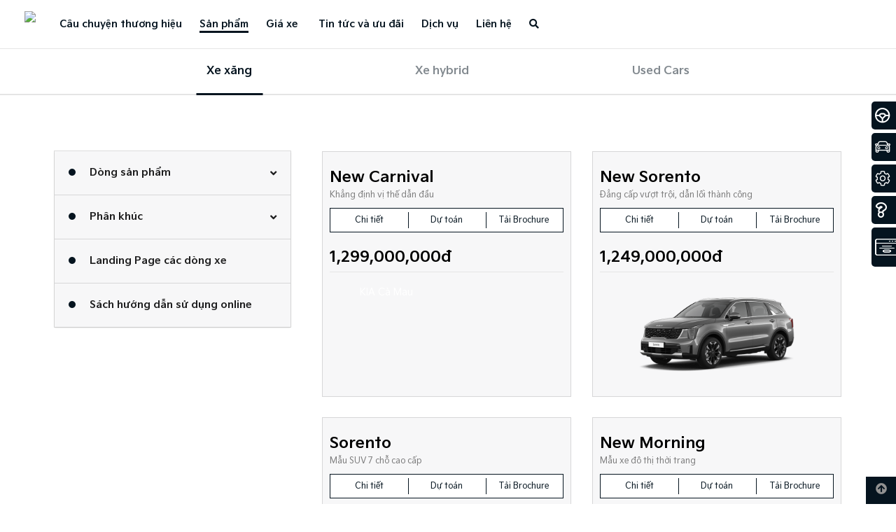

--- FILE ---
content_type: text/html; charset=UTF-8
request_url: http://kiacamau.com/san-pham
body_size: 18219
content:


<!DOCTYPE html>
<html lang="en">

<head>
    <meta charset="utf-8">
    <meta http-equiv="Content-Type" content="text/html; charset=UTF-8" />
    <meta http-equiv="X-UA-Compatible" content="IE=edge">
    <meta name="csrf-token" content="4ZjgExcbAivGncprLTRrbHRGWVMGwImQjsM6UXmr">
    <meta name="viewport" content="width=device-width, initial-scale=1, maximum-scale=1, user-scalable=no">
    <meta http-equiv="content-language" content="en">
    <link rel="canonical" href="http://kiacamau.com">
    <link rel="icon shortcut"
        href="https://kiacamau.com/storage/2022-new-logo/favicon-kia-new-150x150.jpg">
    <meta http-equiv="content-language" content="en">
        <!-- Google Tag Manager -->
    
    <!-- End Google Tag Manager -->

    <!-- Global site tag (gtag.js) - Google Analytics -->
    


                <link href="https://fonts.googleapis.com/css2?family=Roboto&display=swap" rel="stylesheet">
    <link rel="shortcut icon" href="https://kiacamau.com/storage/2022-new-logo/favicon-kia-new-150x150.jpg">

<title>Sản phẩm | KIA Cà Mau</title>
<meta name="description" content="KIA Cà Mau">
<meta property="og:type" content="website">
<meta property="og:title" content="Sản phẩm">
<meta property="og:site_name" content="KIA Cà Mau">
<meta property="og:description" content="KIA Cà Mau">
<meta property="og:url" content="http://kiacamau.com/san-pham">
<meta property="og:image" content="http://kiacamau.com/vendor/core/images/placeholder.png">
<meta property="og:image:width" content="1200">
<meta property="og:image:height" content="630">
<meta name="twitter:title" content="Sản phẩm">
<meta name="twitter:description" content="KIA Cà Mau">

<link media="all" type="text/css" rel="stylesheet" href="http://kiacamau.com/themes/main/css/plugins/normalize.css">
<link media="all" type="text/css" rel="stylesheet" href="http://kiacamau.com/themes/main/css/plugins/bootstrap.min.css">
<link media="all" type="text/css" rel="stylesheet" href="http://kiacamau.com/themes/main/css/plugins/jquery.datetimepicker.min.css">
<link media="all" type="text/css" rel="stylesheet" href="http://kiacamau.com/themes/main/css/plugins/jquery.fancybox.min.css">
<link media="all" type="text/css" rel="stylesheet" href="http://kiacamau.com/themes/main/css/plugins/swiper-bundle.min.css">
<link media="all" type="text/css" rel="stylesheet" href="http://kiacamau.com/themes/main/css/plugins/semantic-ui/components/transition.min.css">
<link media="all" type="text/css" rel="stylesheet" href="http://kiacamau.com/themes/main/css/plugins/semantic-ui/components/dropdown.min.css">
<link media="all" type="text/css" rel="stylesheet" href="http://kiacamau.com/themes/main/css/plugins/semantic-ui/components/accordion.min.css">
<link media="all" type="text/css" rel="stylesheet" href="http://kiacamau.com/themes/main/css/plugins/jquery.mCustomScrollbar.min.css">
<link media="all" type="text/css" rel="stylesheet" href="http://kiacamau.com/themes/main/css/plugins/simplebar.min.css">
<link media="all" type="text/css" rel="stylesheet" href="http://kiacamau.com/themes/main/css/plugins/select2.min.css">
<link media="all" type="text/css" rel="stylesheet" href="//cdnjs.cloudflare.com/ajax/libs/OwlCarousel2/2.3.4/assets/owl.carousel.min.css">
<link media="all" type="text/css" rel="stylesheet" href="http://kiacamau.com/themes/main/css/plugins/nice-select.min.css">
<link media="all" type="text/css" rel="stylesheet" href="http://kiacamau.com/themes/main/css/plugins/sweetalert2.min.css">
<link media="all" type="text/css" rel="stylesheet" href="http://kiacamau.com/themes/main/css/plugins/all.css">
<link media="all" type="text/css" rel="stylesheet" href="http://kiacamau.com/themes/main/css/plugins/semantic-ui/semantic.min.css">
<link media="all" type="text/css" rel="stylesheet" href="http://kiacamau.com/themes/main/css/plugins/aos.min.css">
<link media="all" type="text/css" rel="stylesheet" href="http://kiacamau.com/themes/main/css/compressed/common.css">

<link media="all" type="text/css" rel="stylesheet" href="http://kiacamau.com/themes/main/css/style.integration.css">

<script src="http://kiacamau.com/themes/main/js/plugins/jquery.min.js"></script>
    <script>
        try {
            $('.btn_session').click(function(e) {
            });
            $.validator.addMethod("regxPhone", function (value, element, regexpr) {
                return regexpr.test(value);
            }, "Số điện thoại sai định dạng");

            $.validator.addMethod("regxEmail", function (value, element, regexpr) {
                return regexpr.test(value);
            }, "Email sai định dạng");

            $("#driveHome").validate({
                ignore: [],
                rules: {
                    register_date: {
                        required: true,
                    },
                    register_time: {
                        required: true
                    },
                    showroom: {
                        required: true,
                    },
                    city: {
                        required: true,
                    },
                    customer_name: {
                        required: true,
                    }, 
                    car_name: {
                        required: true,
                    },
                    customer_phone: {
                        required: true,
                        digits: true,
                        regxPhone: /(09|08|07|05|03)+([0-9]{8})\b/
                    },
                    customer_email: {
                        required: true,
                        email: true,
                        regxEmail: /^([a-zA-Z0-9_\.-]+)@([\da-z\.-]+)\.([a-z\.]{2,6})$/
                    },
                    customer_note: {
                        required: false
                    },
                    lisence: {
                        required: true
                    }
                },
                messages: {
                    register_date: "Thông tin này không được bỏ trống!",
                    register_time: "Thông tin này không được bỏ trống!",
                    showroom: "Thông tin này không được bỏ trống!",
                    city: "Thông tin này không được bỏ trống!",
                    car_name: "Thông tin này không được bỏ trống!",
                    customer_name: 'Thông tin này không được bỏ trống!',
                    customer_phone: {
                        required: 'Thông tin này không được bỏ trống!',
                        digits: 'Số điện thoại không hợp lệ!'
                    },
                    customer_email: {
                        required: 'Thông tin này không được bỏ trống!',
                        email: 'Email không đúng định dạng!'
                    },
                    lisence: {
                        required: 'Bạn chưa xác nhận thông tin, xin thử lại!'
                    }
                },
                errorElement: "div",
                validClass: "valid-validate",
                errorClass: "error-validate",
                errorPlacement: function (error, element) {
                    error.insertAfter(element.parents('.form-group'));
                },
                submitHandler: function (form) {
                    Helper.showProcessingLoader();
                    form.submit();
                },
            });
        } catch (error) {
            console.log({error});
        }
    </script>




    <script>
        var url_get_showroom = "http://kiacamau.com/lien-he/danh-sach-showroom";
    </script>
</head>

<body class=" modifycation-ui">
        <!-- Google Tag Manager (noscript) -->
    <noscript><iframe src="https://www.googletagmanager.com/ns.html?id=GTM-5F5TV6W" height="0"
            width="0" style="display:none;visibility:hidden"></iframe></noscript>
    <!-- End Google Tag Manager (noscript) -->
            <div class="mesh-loader-wraper">
        <div class="lds-spinner">
            <div></div>
            <div></div>
            <div></div>
            <div></div>
            <div></div>
            <div></div>
            <div></div>
            <div></div>
            <div></div>
            <div></div>
            <div></div>
            <div></div>
        </div>
    </div>
    <section class="popup" id="popup" style="display:none;">
    <div id="container-popup">
        <div id="exampleModal1" class="reveal-modal">
            <div class="popup-header">
                <img src="http://kiacamau.com/vendor/core/images/placeholder.png">
            </div>
            <div class="popup-body">
                                    <span class="text-20 font-weight-bold uppercase">Cảm ơn quý khách đã lựa chọn KIA</span>
                    
                    <span>Chúng tôi sẽ liên hệ bạn sớm nhất</span>
                                <hr>
                <a class="black-button font-KiaSignature-Bold has-background close-reveal-modal" id="returnHome">Xác nhận</a>
            </div>
        </div>
    </div>
</section>

    <div id="app">
        <section id="menu-desktop" class="menu menu-top d-none d-lg-block">
    <div class="container">
        <div class="center-menu">
            <ul class="menu logo">
                <li class="menu-item logo">
                    <a href="http://kiacamau.com" class="text-13">
                        <img src="https://kiacamau.com/storage/2022-new-logo/logo-kia-new-2.png"
                            class="img-fluid" alt="Logo">
                        
                    </a>
                </li>
            </ul>
        </div>
        <div class="menu-wrapper">
            
            <div class="left-menu">
                <ul class="menu">
                    <li class="menu-item hover-category  ">
        <a href="/about-kia" target="_self">
            Câu chuyện thương hiệu
        </a>
            </li>
    <li class="menu-item hover-category   active ">
        <a href="/san-pham" target="_self">
            Sản phẩm
        </a>
            </li>
    <li class="menu-item hover-category  ">
        <a href="/gia-xe" target="_self">
            Giá xe
        </a>
            </li>

                </ul>
            </div>
            
            <div class="right-menu">
                <ul class="menu">
                    <li class="menu-item hover-category  ">
                <a href="/tin-tuc/tin-tuc-chung" target="_self">
                    Tin tức và ưu đãi
                </a>
                            </li>
                                    <li class="menu-item hover-category  ">
                <a href="/gioi-thieu-chung" target="_self">
                    Dịch vụ
                </a>
                            </li>
                                                    <li class="menu-item hover-category  ">
                <a href="/lien-he" target="_self">
                    Liên hệ
                </a>
                            </li>
            
                    <li class="menu-item search-popup-icon">
                        <a href="javascript:void(0)" class="text-13 show-box-search" id="show-form-desktop">
                            <i class="fa fa-search"></i>
                            <div class="search-form-desktop">
                                <form class="form-submit-redirect" action="http://kiacamau.com/tim-kiem"
                                    method="GET">
                                    <div class="form-search-input">
                                        <label>Nhập từ khóa để tìm kiếm (<strong class="text-danger">*</strong>)</label>
                                        <div class="search-input">
                                            <input type="text" value="" name="key"
                                                class="search-input">
                                            <button class="search-submit-button submit" type="submit">Tìm kiếm</button>
                                        </div>
                                    </div>
                                </form>
                            </div>
                        </a>
                    </li>
                </ul>
            </div>
        </div>
    </div>
</section>

<section class="menu menu-mobile d-block d-lg-none">
    <div class="menu-wrapper">
        <div class="mainmenu">
            <ul class="menu logo">
                <li class="navbar-main custom-navbar">
                    <a href="javascript:void(0)" id="menu-show" class="menu-show">
                        <span></span>
                    </a>
                </li>


                <li class="menu-item logo">
                    <a href="http://kiacamau.com" class="text-13">
                        <img src="https://kiacamau.com/storage/2022-new-logo/logo-kia-new-2.png"
                            class="img-fluid" alt="Logo">
                    </a>
                </li>
                <li class="button-search">
                    <a href="javascript:void(0)" id="show-form-search">
                        <i class="fa fa-search"></i>
                    </a>
                </li>
            </ul>
        </div>
    </div>
</section>



<div class="about-kia-dropdown fixed-dropdown">
    <div class="product-wrapper padding-top-with-menu-sticky">
        <div class="product-menu tab-content-main product-menu-custom">
            <div class="container">
                <ul id="product-menu" class="product-menu tab-content-main">
                    <li class="menu-item hover-category">
                        <a href="http://kiacamau.com/ao-2024"  target="__blank">
                            AUSTRALIAN OPEN 2024
                        </a>
                    </li>
                    <li class="menu-item hover-category">
        <a href="/about-kia"  target="_self">
            Kia Toàn Cầu
        </a>
    </li>
    <li class="menu-item hover-category">
        <a href="/kia-vietnam"  target="_self">
            Kia Việt Nam
        </a>
    </li>

                </ul>
            </div>
        </div>
    </div>
</div>



<div class="services-dropdown fixed-dropdown">
    <div class="product-wrapper padding-top-with-menu-sticky">
        <div class="product-menu tab-content-main product-menu-custom">
            <div class="container">
                <ul id="product-menu" class="product-menu tab-content-main">
                    <li class="menu-item hover-category">
        <a href="/gioi-thieu-chung"  target="_self">
            Giới thiệu chung
        </a>
    </li>
    <li class="menu-item hover-category">
        <a href="/sua-chua-chung"  target="_self">
            Dịch vụ sửa chữa
        </a>
    </li>
    <li class="menu-item hover-category">
        <a href="/bao-duong-dinh-ky"  target="_self">
            Bảo dưỡng định kì
        </a>
    </li>
    <li class="menu-item hover-category">
        <a href="/che-do-bao-hanh"  target="_self">
            Chế độ bảo hành
        </a>
    </li>
    <li class="menu-item hover-category">
        <a href="http://kiacamau.com/kia-connect"  target="_self">
            Kia Connect 
        </a>
    </li>

                </ul>
            </div>
        </div>
    </div>
</div>

<section class="search-wrapper primary d-block d-lg-none">
    <form class="form" action="http://kiacamau.com/tim-kiem" method="GET">
        <div class="container">
            <div class="content primary">
                <input type="text" value="" name="key" class="input"
                    placeholder="Tìm kiếm...">
                <button type="submit"><span><i class="fa fa-search"></i></span></button>
            </div>
        </div>
    </form>
</section>
<section class="menu-dropdown primary">
    <div class="content-menu">
        <ul class="menu">
            <li class="menu-item hover-category  ">
        <a href="/about-kia" target="_self">
            Câu chuyện thương hiệu
        </a>
            </li>
    <li class="menu-item hover-category   active ">
        <a href="/san-pham" target="_self">
            Sản phẩm
        </a>
            </li>
    <li class="menu-item hover-category  ">
        <a href="/gia-xe" target="_self">
            Giá xe
        </a>
            </li>

            <li class="menu-item hover-category  ">
        <a href="/tin-tuc/tin-tuc-chung" target="_self">
            Tin tức và ưu đãi
        </a>
            </li>
    <li class="menu-item hover-category  ">
        <a href="/gioi-thieu-chung" target="_self">
            Dịch vụ
        </a>
            </li>
    <li class="menu-item hover-category  ">
        <a href="/dai-ly" target="_self">
            Đại lý
        </a>
            </li>
    <li class="menu-item hover-category  ">
        <a href="/lien-he" target="_self">
            Liên hệ
        </a>
            </li>

        </ul>
    </div>
</section>



<section class="menu-product-hover">
    <div class="sub-menu">
        <div class="container">
            <div class="tab-menu-header">
                <div class="tab-menu-item active" data-tab="#tab-all">
                    <div class="btn-checked">
                        <svg width="17" height="17" viewBox="0 0 17 17" fill="none"
                            xmlns="http://www.w3.org/2000/svg">
                            <rect x="0.5" y="0.5" width="16" height="16" rx="8" stroke="white" />
                            <circle cx="8.5" cy="8.5" r="4.5" fill="white" />
                        </svg>
                    </div>
                    <div class="btn-checkbox">
                        <svg width="17" height="17" viewBox="0 0 17 17" fill="none"
                            xmlns="http://www.w3.org/2000/svg">
                            <rect x="0.5" y="0.5" width="16" height="16" rx="8" stroke="white" />
                        </svg>
                    </div>
                    <span>Tất cả</span>
                </div>
                                    <div class="tab-menu-item" data-tab="#tab-0">
                        <div class="btn-checked">
                            <svg width="17" height="17" viewBox="0 0 17 17" fill="none"
                                xmlns="http://www.w3.org/2000/svg">
                                <rect x="0.5" y="0.5" width="16" height="16" rx="8" stroke="white" />
                                <circle cx="8.5" cy="8.5" r="4.5" fill="white" />
                            </svg>
                        </div>
                        <div class="btn-checkbox">
                            <svg width="17" height="17" viewBox="0 0 17 17" fill="none"
                                xmlns="http://www.w3.org/2000/svg">
                                <rect x="0.5" y="0.5" width="16" height="16" rx="8" stroke="white" />
                            </svg>
                        </div>
                        <span>SUV</span>
                    </div>
                                    <div class="tab-menu-item" data-tab="#tab-1">
                        <div class="btn-checked">
                            <svg width="17" height="17" viewBox="0 0 17 17" fill="none"
                                xmlns="http://www.w3.org/2000/svg">
                                <rect x="0.5" y="0.5" width="16" height="16" rx="8" stroke="white" />
                                <circle cx="8.5" cy="8.5" r="4.5" fill="white" />
                            </svg>
                        </div>
                        <div class="btn-checkbox">
                            <svg width="17" height="17" viewBox="0 0 17 17" fill="none"
                                xmlns="http://www.w3.org/2000/svg">
                                <rect x="0.5" y="0.5" width="16" height="16" rx="8" stroke="white" />
                            </svg>
                        </div>
                        <span>Hybrid</span>
                    </div>
                                    <div class="tab-menu-item" data-tab="#tab-2">
                        <div class="btn-checked">
                            <svg width="17" height="17" viewBox="0 0 17 17" fill="none"
                                xmlns="http://www.w3.org/2000/svg">
                                <rect x="0.5" y="0.5" width="16" height="16" rx="8" stroke="white" />
                                <circle cx="8.5" cy="8.5" r="4.5" fill="white" />
                            </svg>
                        </div>
                        <div class="btn-checkbox">
                            <svg width="17" height="17" viewBox="0 0 17 17" fill="none"
                                xmlns="http://www.w3.org/2000/svg">
                                <rect x="0.5" y="0.5" width="16" height="16" rx="8" stroke="white" />
                            </svg>
                        </div>
                        <span>Sedan</span>
                    </div>
                                    <div class="tab-menu-item" data-tab="#tab-3">
                        <div class="btn-checked">
                            <svg width="17" height="17" viewBox="0 0 17 17" fill="none"
                                xmlns="http://www.w3.org/2000/svg">
                                <rect x="0.5" y="0.5" width="16" height="16" rx="8" stroke="white" />
                                <circle cx="8.5" cy="8.5" r="4.5" fill="white" />
                            </svg>
                        </div>
                        <div class="btn-checkbox">
                            <svg width="17" height="17" viewBox="0 0 17 17" fill="none"
                                xmlns="http://www.w3.org/2000/svg">
                                <rect x="0.5" y="0.5" width="16" height="16" rx="8" stroke="white" />
                            </svg>
                        </div>
                        <span>Hatchback</span>
                    </div>
                            </div>
        </div>
    </div>
    <div class="product-all-wrap active" id="tab-all">
                    <div class="product-wrap active">
                <div class="container">
                    <div class="product-category-title">
                        SUV
                    </div>
                    <div class="list-product-item">
                                                    <div class="product-item">
                                <div class="product-item-image">
                                    <a href="http://kiacamau.com/chi-tiet-san-pham/new-carnival">
                                        <img class="img-fluid"
                                            src="https://kiacamau.com/storage/new-carnival/new-canival-icon-png-1.png"
                                            alt="">
                                    </a>
                                </div>
                                <div class="product-item-title">
                                    <span class="name">New Carnival</span>
                                    <span class="description">Khẳng định vị thế dẫn đầu</span>
                                </div>
                                <div class="product-item-price">
                                                                            <p>1,299,000,000đ</p>
                                                                    </div>
                                <div class="list-choose">
                                    <div class="item detail-product">
                                        <a href="http://kiacamau.com/chi-tiet-san-pham/new-carnival">
                                            Chi tiết
                                        </a>
                                    </div>
                                    <div class="item estimates-product">
                                        <a
                                            href="http://kiacamau.com/du-toan-chi-phi/chon-xe-va-phien-ban?car_model=157&amp;color_id=186">
                                            Dự toán
                                        </a>
                                    </div>
                                    <div class="item brochure-product">
                                        <a href="https://kiacamau.com/storage/thang-10/e-brochure-new-carnival-carnival-hybrid.pdf"
                                            target="_blank">
                                            Tải Brochure
                                        </a>
                                    </div>
                                </div>
                            </div>
                                                    <div class="product-item">
                                <div class="product-item-image">
                                    <a href="http://kiacamau.com/chi-tiet-san-pham/new-sorento">
                                        <img class="img-fluid"
                                            src="https://kiacamau.com/storage/new-sorento-new-morning-2025/new-sorento-pngicon.png"
                                            alt="">
                                    </a>
                                </div>
                                <div class="product-item-title">
                                    <span class="name">New Sorento</span>
                                    <span class="description">Đẳng cấp vượt trội, dẫn lối thành công</span>
                                </div>
                                <div class="product-item-price">
                                                                            <p>1,249,000,000đ</p>
                                                                    </div>
                                <div class="list-choose">
                                    <div class="item detail-product">
                                        <a href="http://kiacamau.com/chi-tiet-san-pham/new-sorento">
                                            Chi tiết
                                        </a>
                                    </div>
                                    <div class="item estimates-product">
                                        <a
                                            href="http://kiacamau.com/du-toan-chi-phi/chon-xe-va-phien-ban?car_model=170&amp;color_id=191">
                                            Dự toán
                                        </a>
                                    </div>
                                    <div class="item brochure-product">
                                        <a href="https://kiacamau.com/storage/new-sorento-new-morning-2025/e-brochure-v6-1509.pdf"
                                            target="_blank">
                                            Tải Brochure
                                        </a>
                                    </div>
                                </div>
                            </div>
                                                    <div class="product-item">
                                <div class="product-item-image">
                                    <a href="http://kiacamau.com/chi-tiet-san-pham/kia-sorento-all-new">
                                        <img class="img-fluid"
                                            src="https://kiacamau.com/storage/sorento-pngicon.png"
                                            alt="">
                                    </a>
                                </div>
                                <div class="product-item-title">
                                    <span class="name">Sorento</span>
                                    <span class="description">Mẫu SUV 7 chỗ cao cấp</span>
                                </div>
                                <div class="product-item-price">
                                                                            <p>939,000,000đ</p>
                                                                    </div>
                                <div class="list-choose">
                                    <div class="item detail-product">
                                        <a href="http://kiacamau.com/chi-tiet-san-pham/kia-sorento-all-new">
                                            Chi tiết
                                        </a>
                                    </div>
                                    <div class="item estimates-product">
                                        <a
                                            href="http://kiacamau.com/du-toan-chi-phi/chon-xe-va-phien-ban?car_model=50&amp;color_id=122">
                                            Dự toán
                                        </a>
                                    </div>
                                    <div class="item brochure-product">
                                        <a href="https://kiacamau.com/storage/brochure-sorento-v131124.pdf"
                                            target="_blank">
                                            Tải Brochure
                                        </a>
                                    </div>
                                </div>
                            </div>
                                                    <div class="product-item">
                                <div class="product-item-image">
                                    <a href="http://kiacamau.com/chi-tiet-san-pham/kia-sportage">
                                        <img class="img-fluid"
                                            src="https://kiacamau.com/storage/kia-viet-nam/hinh-anh/suv-1.png"
                                            alt="">
                                    </a>
                                </div>
                                <div class="product-item-title">
                                    <span class="name">Sportage</span>
                                    <span class="description">Hành trình mới - Đẳng cấp mới</span>
                                </div>
                                <div class="product-item-price">
                                                                            <p>819,000,000đ</p>
                                                                    </div>
                                <div class="list-choose">
                                    <div class="item detail-product">
                                        <a href="http://kiacamau.com/chi-tiet-san-pham/kia-sportage">
                                            Chi tiết
                                        </a>
                                    </div>
                                    <div class="item estimates-product">
                                        <a
                                            href="http://kiacamau.com/du-toan-chi-phi/chon-xe-va-phien-ban?car_model=92&amp;color_id=87">
                                            Dự toán
                                        </a>
                                    </div>
                                    <div class="item brochure-product">
                                        <a href="https://kiacamau.com/storage/thang-10/e-brochure-sportage.pdf"
                                            target="_blank">
                                            Tải Brochure
                                        </a>
                                    </div>
                                </div>
                            </div>
                                                    <div class="product-item">
                                <div class="product-item-image">
                                    <a href="http://kiacamau.com/chi-tiet-san-pham/new-sonet">
                                        <img class="img-fluid"
                                            src="https://kiacamau.com/storage/new-sonet/new-sonetjpg.png"
                                            alt="">
                                    </a>
                                </div>
                                <div class="product-item-title">
                                    <span class="name">New Sonet</span>
                                    <span class="description">SUV thế hệ mới, linh hoạt trong đô thị</span>
                                </div>
                                <div class="product-item-price">
                                                                            <p>499,000,000đ</p>
                                                                    </div>
                                <div class="list-choose">
                                    <div class="item detail-product">
                                        <a href="http://kiacamau.com/chi-tiet-san-pham/new-sonet">
                                            Chi tiết
                                        </a>
                                    </div>
                                    <div class="item estimates-product">
                                        <a
                                            href="http://kiacamau.com/du-toan-chi-phi/chon-xe-va-phien-ban?car_model=151&amp;color_id=129">
                                            Dự toán
                                        </a>
                                    </div>
                                    <div class="item brochure-product">
                                        <a href="https://kiacamau.com/storage/thang-10/e-brochure-new-sonet.pdf"
                                            target="_blank">
                                            Tải Brochure
                                        </a>
                                    </div>
                                </div>
                            </div>
                                                    <div class="product-item">
                                <div class="product-item-image">
                                    <a href="http://kiacamau.com/chi-tiet-san-pham/carens">
                                        <img class="img-fluid"
                                            src="https://kiacamau.com/storage/carens-icon-3.png"
                                            alt="">
                                    </a>
                                </div>
                                <div class="product-item-title">
                                    <span class="name">Carens</span>
                                    <span class="description">Mẫu xe SUV thế hệ mới</span>
                                </div>
                                <div class="product-item-price">
                                                                            <p>599,000,000đ</p>
                                                                    </div>
                                <div class="list-choose">
                                    <div class="item detail-product">
                                        <a href="http://kiacamau.com/chi-tiet-san-pham/carens">
                                            Chi tiết
                                        </a>
                                    </div>
                                    <div class="item estimates-product">
                                        <a
                                            href="http://kiacamau.com/du-toan-chi-phi/chon-xe-va-phien-ban?car_model=102&amp;color_id=114">
                                            Dự toán
                                        </a>
                                    </div>
                                    <div class="item brochure-product">
                                        <a href="https://kiacamau.com/storage/thang-10/e-brochure-carens.pdf"
                                            target="_blank">
                                            Tải Brochure
                                        </a>
                                    </div>
                                </div>
                            </div>
                                                    <div class="product-item">
                                <div class="product-item-image">
                                    <a href="http://kiacamau.com/chi-tiet-san-pham/new-seltos">
                                        <img class="img-fluid"
                                            src="https://kiacamau.com/storage/hinh-xe-new-seltos-moi-1.png"
                                            alt="">
                                    </a>
                                </div>
                                <div class="product-item-title">
                                    <span class="name">New Seltos</span>
                                    <span class="description">Dẫn đầu xu hướng</span>
                                </div>
                                <div class="product-item-price">
                                                                            <p>599,000,000đ</p>
                                                                    </div>
                                <div class="list-choose">
                                    <div class="item detail-product">
                                        <a href="http://kiacamau.com/chi-tiet-san-pham/new-seltos">
                                            Chi tiết
                                        </a>
                                    </div>
                                    <div class="item estimates-product">
                                        <a
                                            href="http://kiacamau.com/du-toan-chi-phi/chon-xe-va-phien-ban?car_model=143&amp;color_id=172">
                                            Dự toán
                                        </a>
                                    </div>
                                    <div class="item brochure-product">
                                        <a href="https://kiacamau.com/storage/thang-10/e-brochure-new-seltos.pdf"
                                            target="_blank">
                                            Tải Brochure
                                        </a>
                                    </div>
                                </div>
                            </div>
                                            </div>
                </div>
            </div>
                    <div class="product-wrap active">
                <div class="container">
                    <div class="product-category-title">
                        Hybrid
                    </div>
                    <div class="list-product-item">
                                                    <div class="product-item">
                                <div class="product-item-image">
                                    <a href="http://kiacamau.com/chi-tiet-san-pham/new-carnival-hybrid">
                                        <img class="img-fluid"
                                            src="https://kiacamau.com/storage/new-carnival/new-carnival-hev-astra-blue-1.png"
                                            alt="">
                                    </a>
                                </div>
                                <div class="product-item-title">
                                    <span class="name">New Carnival Hybrid</span>
                                    <span class="description">Khẳng định vị thế dẫn đầu - Bứt phá công nghệ Hybrid</span>
                                </div>
                                <div class="product-item-price">
                                                                            <p>1,539,000,000đ</p>
                                                                    </div>
                                <div class="list-choose">
                                    <div class="item detail-product">
                                        <a href="http://kiacamau.com/chi-tiet-san-pham/new-carnival-hybrid">
                                            Chi tiết
                                        </a>
                                    </div>
                                    <div class="item estimates-product">
                                        <a
                                            href="http://kiacamau.com/du-toan-chi-phi/chon-xe-va-phien-ban?car_model=162">
                                            Dự toán
                                        </a>
                                    </div>
                                    <div class="item brochure-product">
                                        <a href="https://kiacamau.com/storage/e-brochure-carnival-hev-v8/e-brochure-new-carnival-hybrid-v7.pdf"
                                            target="_blank">
                                            Tải Brochure
                                        </a>
                                    </div>
                                </div>
                            </div>
                                                    <div class="product-item">
                                <div class="product-item-image">
                                    <a href="http://kiacamau.com/chi-tiet-san-pham/sorento-hybrid">
                                        <img class="img-fluid"
                                            src="https://kiacamau.com/storage/hybrid/section4/hybrid.png"
                                            alt="">
                                    </a>
                                </div>
                                <div class="product-item-title">
                                    <span class="name">Sorento Hybrid</span>
                                    <span class="description">Kiến tạo cảm hứng tương lai</span>
                                </div>
                                <div class="product-item-price">
                                                                            <p>1,149,000,000đ</p>
                                                                    </div>
                                <div class="list-choose">
                                    <div class="item detail-product">
                                        <a href="http://kiacamau.com/chi-tiet-san-pham/sorento-hybrid">
                                            Chi tiết
                                        </a>
                                    </div>
                                    <div class="item estimates-product">
                                        <a
                                            href="http://kiacamau.com/du-toan-chi-phi/chon-xe-va-phien-ban?car_model=111&amp;color_id=83">
                                            Dự toán
                                        </a>
                                    </div>
                                    <div class="item brochure-product">
                                        <a href="https://kiacamau.com/storage/e-brochure-sorento-hev-phev.pdf"
                                            target="_blank">
                                            Tải Brochure
                                        </a>
                                    </div>
                                </div>
                            </div>
                                                    <div class="product-item">
                                <div class="product-item-image">
                                    <a href="http://kiacamau.com/chi-tiet-san-pham/sorento-plug-in-hybrid">
                                        <img class="img-fluid"
                                            src="https://kiacamau.com/storage/hybrid/section4/plugin-1.png"
                                            alt="">
                                    </a>
                                </div>
                                <div class="product-item-title">
                                    <span class="name">Sorento Plug-in Hybrid</span>
                                    <span class="description">Kiến tạo cảm hứng tương lai</span>
                                </div>
                                <div class="product-item-price">
                                                                            <p>1,399,000,000đ</p>
                                                                    </div>
                                <div class="list-choose">
                                    <div class="item detail-product">
                                        <a href="http://kiacamau.com/chi-tiet-san-pham/sorento-plug-in-hybrid">
                                            Chi tiết
                                        </a>
                                    </div>
                                    <div class="item estimates-product">
                                        <a
                                            href="http://kiacamau.com/du-toan-chi-phi/chon-xe-va-phien-ban?car_model=113&amp;color_id=74">
                                            Dự toán
                                        </a>
                                    </div>
                                    <div class="item brochure-product">
                                        <a href="https://kiacamau.com/storage/e-brochure-sorento-hev-phev.pdf"
                                            target="_blank">
                                            Tải Brochure
                                        </a>
                                    </div>
                                </div>
                            </div>
                                            </div>
                </div>
            </div>
                    <div class="product-wrap active">
                <div class="container">
                    <div class="product-category-title">
                        Sedan
                    </div>
                    <div class="list-product-item">
                                                    <div class="product-item">
                                <div class="product-item-image">
                                    <a href="http://kiacamau.com/chi-tiet-san-pham/soluto">
                                        <img class="img-fluid"
                                            src="https://kiacamau.com/storage/soluto-pngicon.png"
                                            alt="">
                                    </a>
                                </div>
                                <div class="product-item-title">
                                    <span class="name">Soluto</span>
                                    <span class="description">Kết nối giá trị thật</span>
                                </div>
                                <div class="product-item-price">
                                                                            <p>386,000,000đ</p>
                                                                    </div>
                                <div class="list-choose">
                                    <div class="item detail-product">
                                        <a href="http://kiacamau.com/chi-tiet-san-pham/soluto">
                                            Chi tiết
                                        </a>
                                    </div>
                                    <div class="item estimates-product">
                                        <a
                                            href="http://kiacamau.com/du-toan-chi-phi/chon-xe-va-phien-ban?car_model=18&amp;color_id=138">
                                            Dự toán
                                        </a>
                                    </div>
                                    <div class="item brochure-product">
                                        <a href="https://kiacamau.com/storage/brochure-soluto-11072023.pdf"
                                            target="_blank">
                                            Tải Brochure
                                        </a>
                                    </div>
                                </div>
                            </div>
                                                    <div class="product-item">
                                <div class="product-item-image">
                                    <a href="http://kiacamau.com/chi-tiet-san-pham/the-new-k3">
                                        <img class="img-fluid"
                                            src="https://kiacamau.com/storage/k3-xanh.png"
                                            alt="">
                                    </a>
                                </div>
                                <div class="product-item-title">
                                    <span class="name">K3</span>
                                    <span class="description">Phong cách sống thông minh</span>
                                </div>
                                <div class="product-item-price">
                                                                            <p>584,000,000đ</p>
                                                                    </div>
                                <div class="list-choose">
                                    <div class="item detail-product">
                                        <a href="http://kiacamau.com/chi-tiet-san-pham/the-new-k3">
                                            Chi tiết
                                        </a>
                                    </div>
                                    <div class="item estimates-product">
                                        <a
                                            href="http://kiacamau.com/du-toan-chi-phi/chon-xe-va-phien-ban?car_model=67&amp;color_id=91">
                                            Dự toán
                                        </a>
                                    </div>
                                    <div class="item brochure-product">
                                        <a href="https://kiacamau.com/storage/thang-10/e-brochure-k3.pdf"
                                            target="_blank">
                                            Tải Brochure
                                        </a>
                                    </div>
                                </div>
                            </div>
                                                    <div class="product-item">
                                <div class="product-item-image">
                                    <a href="http://kiacamau.com/chi-tiet-san-pham/kia-k5">
                                        <img class="img-fluid"
                                            src="https://kiacamau.com/storage/k5-xanhsam.png"
                                            alt="">
                                    </a>
                                </div>
                                <div class="product-item-title">
                                    <span class="name">K5</span>
                                    <span class="description">Trải nghiệm đẳng cấp mới</span>
                                </div>
                                <div class="product-item-price">
                                                                            <p>849,000,000đ</p>
                                                                    </div>
                                <div class="list-choose">
                                    <div class="item detail-product">
                                        <a href="http://kiacamau.com/chi-tiet-san-pham/kia-k5">
                                            Chi tiết
                                        </a>
                                    </div>
                                    <div class="item estimates-product">
                                        <a
                                            href="http://kiacamau.com/du-toan-chi-phi/chon-xe-va-phien-ban?car_model=83&amp;color_id=75">
                                            Dự toán
                                        </a>
                                    </div>
                                    <div class="item brochure-product">
                                        <a href="https://kiacamau.com/storage/e-catalogue-k5-28062023.pdf"
                                            target="_blank">
                                            Tải Brochure
                                        </a>
                                    </div>
                                </div>
                            </div>
                                            </div>
                </div>
            </div>
                    <div class="product-wrap active">
                <div class="container">
                    <div class="product-category-title">
                        Hatchback
                    </div>
                    <div class="list-product-item">
                                                    <div class="product-item">
                                <div class="product-item-image">
                                    <a href="http://kiacamau.com/chi-tiet-san-pham/new-morning-2025">
                                        <img class="img-fluid"
                                            src="https://kiacamau.com/storage/new-sorento-new-morning-2025/new-morning-pngicon-2.png"
                                            alt="">
                                    </a>
                                </div>
                                <div class="product-item-title">
                                    <span class="name">New Morning</span>
                                    <span class="description">Mẫu xe đô thị thời trang</span>
                                </div>
                                <div class="product-item-price">
                                                                            <p>439,000,000đ</p>
                                                                    </div>
                                <div class="list-choose">
                                    <div class="item detail-product">
                                        <a href="http://kiacamau.com/chi-tiet-san-pham/new-morning-2025">
                                            Chi tiết
                                        </a>
                                    </div>
                                    <div class="item estimates-product">
                                        <a
                                            href="http://kiacamau.com/du-toan-chi-phi/chon-xe-va-phien-ban?car_model=168">
                                            Dự toán
                                        </a>
                                    </div>
                                    <div class="item brochure-product">
                                        <a href="https://kiacamau.com/storage/new-sorento-new-morning-2025/e-brochure-new-morning-2025.pdf"
                                            target="_blank">
                                            Tải Brochure
                                        </a>
                                    </div>
                                </div>
                            </div>
                                                    <div class="product-item">
                                <div class="product-item-image">
                                    <a href="http://kiacamau.com/chi-tiet-san-pham/morning">
                                        <img class="img-fluid"
                                            src="https://kiacamau.com/storage/l-newmorning-xline-do-edit.png"
                                            alt="">
                                    </a>
                                </div>
                                <div class="product-item-title">
                                    <span class="name">Morning</span>
                                    <span class="description">Sắc màu thời trang - Khẳng định phong cách</span>
                                </div>
                                <div class="product-item-price">
                                                                            <p>349,000,000đ</p>
                                                                    </div>
                                <div class="list-choose">
                                    <div class="item detail-product">
                                        <a href="http://kiacamau.com/chi-tiet-san-pham/morning">
                                            Chi tiết
                                        </a>
                                    </div>
                                    <div class="item estimates-product">
                                        <a
                                            href="http://kiacamau.com/du-toan-chi-phi/chon-xe-va-phien-ban?car_model=63&amp;color_id=133">
                                            Dự toán
                                        </a>
                                    </div>
                                    <div class="item brochure-product">
                                        <a href="https://kiacamau.com/storage/brochure-new-morning.pdf"
                                            target="_blank">
                                            Tải Brochure
                                        </a>
                                    </div>
                                </div>
                            </div>
                                            </div>
                </div>
            </div>
            </div>
            <div class="product-wrap" id="tab-0">
            <div class="container">
                <div class="product-category-title">
                    SUV
                </div>
                <div class="list-product-item">
                                            <div class="product-item">
                            <div class="product-item-image">
                                <a href="http://kiacamau.com/chi-tiet-san-pham/new-carnival">
                                    <img class="img-fluid"
                                        src="https://kiacamau.com/storage/new-carnival/new-canival-icon-png-1.png"
                                        alt="">
                                </a>
                            </div>
                            <div class="product-item-title">
                                <span class="name">New Carnival</span>
                                <span class="description">Khẳng định vị thế dẫn đầu</span>
                            </div>
                            <div class="product-item-price">
                                                                    <p>1,299,000,000đ</p>
                                                            </div>
                            <div class="list-choose">
                                <div class="item detail-product">
                                    <a href="http://kiacamau.com/chi-tiet-san-pham/new-carnival">
                                        Chi tiết
                                    </a>
                                </div>
                                <div class="item estimates-product">
                                    <a
                                        href="http://kiacamau.com/du-toan-chi-phi/chon-xe-va-phien-ban?car_model=157&amp;color_id=186">
                                        Dự toán
                                    </a>
                                </div>
                                <div class="item brochure-product">
                                    <a href="https://kiacamau.com/storage/thang-10/e-brochure-new-carnival-carnival-hybrid.pdf"
                                        target="_blank">
                                        Tải Brochure
                                    </a>
                                </div>
                            </div>
                        </div>
                                            <div class="product-item">
                            <div class="product-item-image">
                                <a href="http://kiacamau.com/chi-tiet-san-pham/new-sorento">
                                    <img class="img-fluid"
                                        src="https://kiacamau.com/storage/new-sorento-new-morning-2025/new-sorento-pngicon.png"
                                        alt="">
                                </a>
                            </div>
                            <div class="product-item-title">
                                <span class="name">New Sorento</span>
                                <span class="description">Đẳng cấp vượt trội, dẫn lối thành công</span>
                            </div>
                            <div class="product-item-price">
                                                                    <p>1,249,000,000đ</p>
                                                            </div>
                            <div class="list-choose">
                                <div class="item detail-product">
                                    <a href="http://kiacamau.com/chi-tiet-san-pham/new-sorento">
                                        Chi tiết
                                    </a>
                                </div>
                                <div class="item estimates-product">
                                    <a
                                        href="http://kiacamau.com/du-toan-chi-phi/chon-xe-va-phien-ban?car_model=170&amp;color_id=191">
                                        Dự toán
                                    </a>
                                </div>
                                <div class="item brochure-product">
                                    <a href="https://kiacamau.com/storage/new-sorento-new-morning-2025/e-brochure-v6-1509.pdf"
                                        target="_blank">
                                        Tải Brochure
                                    </a>
                                </div>
                            </div>
                        </div>
                                            <div class="product-item">
                            <div class="product-item-image">
                                <a href="http://kiacamau.com/chi-tiet-san-pham/kia-sorento-all-new">
                                    <img class="img-fluid"
                                        src="https://kiacamau.com/storage/sorento-pngicon.png"
                                        alt="">
                                </a>
                            </div>
                            <div class="product-item-title">
                                <span class="name">Sorento</span>
                                <span class="description">Mẫu SUV 7 chỗ cao cấp</span>
                            </div>
                            <div class="product-item-price">
                                                                    <p>939,000,000đ</p>
                                                            </div>
                            <div class="list-choose">
                                <div class="item detail-product">
                                    <a href="http://kiacamau.com/chi-tiet-san-pham/kia-sorento-all-new">
                                        Chi tiết
                                    </a>
                                </div>
                                <div class="item estimates-product">
                                    <a
                                        href="http://kiacamau.com/du-toan-chi-phi/chon-xe-va-phien-ban?car_model=50&amp;color_id=122">
                                        Dự toán
                                    </a>
                                </div>
                                <div class="item brochure-product">
                                    <a href="https://kiacamau.com/storage/brochure-sorento-v131124.pdf"
                                        target="_blank">
                                        Tải Brochure
                                    </a>
                                </div>
                            </div>
                        </div>
                                            <div class="product-item">
                            <div class="product-item-image">
                                <a href="http://kiacamau.com/chi-tiet-san-pham/kia-sportage">
                                    <img class="img-fluid"
                                        src="https://kiacamau.com/storage/kia-viet-nam/hinh-anh/suv-1.png"
                                        alt="">
                                </a>
                            </div>
                            <div class="product-item-title">
                                <span class="name">Sportage</span>
                                <span class="description">Hành trình mới - Đẳng cấp mới</span>
                            </div>
                            <div class="product-item-price">
                                                                    <p>819,000,000đ</p>
                                                            </div>
                            <div class="list-choose">
                                <div class="item detail-product">
                                    <a href="http://kiacamau.com/chi-tiet-san-pham/kia-sportage">
                                        Chi tiết
                                    </a>
                                </div>
                                <div class="item estimates-product">
                                    <a
                                        href="http://kiacamau.com/du-toan-chi-phi/chon-xe-va-phien-ban?car_model=92&amp;color_id=87">
                                        Dự toán
                                    </a>
                                </div>
                                <div class="item brochure-product">
                                    <a href="https://kiacamau.com/storage/thang-10/e-brochure-sportage.pdf"
                                        target="_blank">
                                        Tải Brochure
                                    </a>
                                </div>
                            </div>
                        </div>
                                            <div class="product-item">
                            <div class="product-item-image">
                                <a href="http://kiacamau.com/chi-tiet-san-pham/new-sonet">
                                    <img class="img-fluid"
                                        src="https://kiacamau.com/storage/new-sonet/new-sonetjpg.png"
                                        alt="">
                                </a>
                            </div>
                            <div class="product-item-title">
                                <span class="name">New Sonet</span>
                                <span class="description">SUV thế hệ mới, linh hoạt trong đô thị</span>
                            </div>
                            <div class="product-item-price">
                                                                    <p>499,000,000đ</p>
                                                            </div>
                            <div class="list-choose">
                                <div class="item detail-product">
                                    <a href="http://kiacamau.com/chi-tiet-san-pham/new-sonet">
                                        Chi tiết
                                    </a>
                                </div>
                                <div class="item estimates-product">
                                    <a
                                        href="http://kiacamau.com/du-toan-chi-phi/chon-xe-va-phien-ban?car_model=151&amp;color_id=129">
                                        Dự toán
                                    </a>
                                </div>
                                <div class="item brochure-product">
                                    <a href="https://kiacamau.com/storage/thang-10/e-brochure-new-sonet.pdf"
                                        target="_blank">
                                        Tải Brochure
                                    </a>
                                </div>
                            </div>
                        </div>
                                            <div class="product-item">
                            <div class="product-item-image">
                                <a href="http://kiacamau.com/chi-tiet-san-pham/carens">
                                    <img class="img-fluid"
                                        src="https://kiacamau.com/storage/carens-icon-3.png"
                                        alt="">
                                </a>
                            </div>
                            <div class="product-item-title">
                                <span class="name">Carens</span>
                                <span class="description">Mẫu xe SUV thế hệ mới</span>
                            </div>
                            <div class="product-item-price">
                                                                    <p>599,000,000đ</p>
                                                            </div>
                            <div class="list-choose">
                                <div class="item detail-product">
                                    <a href="http://kiacamau.com/chi-tiet-san-pham/carens">
                                        Chi tiết
                                    </a>
                                </div>
                                <div class="item estimates-product">
                                    <a
                                        href="http://kiacamau.com/du-toan-chi-phi/chon-xe-va-phien-ban?car_model=102&amp;color_id=114">
                                        Dự toán
                                    </a>
                                </div>
                                <div class="item brochure-product">
                                    <a href="https://kiacamau.com/storage/thang-10/e-brochure-carens.pdf"
                                        target="_blank">
                                        Tải Brochure
                                    </a>
                                </div>
                            </div>
                        </div>
                                            <div class="product-item">
                            <div class="product-item-image">
                                <a href="http://kiacamau.com/chi-tiet-san-pham/new-seltos">
                                    <img class="img-fluid"
                                        src="https://kiacamau.com/storage/hinh-xe-new-seltos-moi-1.png"
                                        alt="">
                                </a>
                            </div>
                            <div class="product-item-title">
                                <span class="name">New Seltos</span>
                                <span class="description">Dẫn đầu xu hướng</span>
                            </div>
                            <div class="product-item-price">
                                                                    <p>599,000,000đ</p>
                                                            </div>
                            <div class="list-choose">
                                <div class="item detail-product">
                                    <a href="http://kiacamau.com/chi-tiet-san-pham/new-seltos">
                                        Chi tiết
                                    </a>
                                </div>
                                <div class="item estimates-product">
                                    <a
                                        href="http://kiacamau.com/du-toan-chi-phi/chon-xe-va-phien-ban?car_model=143&amp;color_id=172">
                                        Dự toán
                                    </a>
                                </div>
                                <div class="item brochure-product">
                                    <a href="https://kiacamau.com/storage/thang-10/e-brochure-new-seltos.pdf"
                                        target="_blank">
                                        Tải Brochure
                                    </a>
                                </div>
                            </div>
                        </div>
                                    </div>
            </div>
        </div>
            <div class="product-wrap" id="tab-1">
            <div class="container">
                <div class="product-category-title">
                    Hybrid
                </div>
                <div class="list-product-item">
                                            <div class="product-item">
                            <div class="product-item-image">
                                <a href="http://kiacamau.com/chi-tiet-san-pham/new-carnival-hybrid">
                                    <img class="img-fluid"
                                        src="https://kiacamau.com/storage/new-carnival/new-carnival-hev-astra-blue-1.png"
                                        alt="">
                                </a>
                            </div>
                            <div class="product-item-title">
                                <span class="name">New Carnival Hybrid</span>
                                <span class="description">Khẳng định vị thế dẫn đầu - Bứt phá công nghệ Hybrid</span>
                            </div>
                            <div class="product-item-price">
                                                                    <p>1,539,000,000đ</p>
                                                            </div>
                            <div class="list-choose">
                                <div class="item detail-product">
                                    <a href="http://kiacamau.com/chi-tiet-san-pham/new-carnival-hybrid">
                                        Chi tiết
                                    </a>
                                </div>
                                <div class="item estimates-product">
                                    <a
                                        href="http://kiacamau.com/du-toan-chi-phi/chon-xe-va-phien-ban?car_model=162">
                                        Dự toán
                                    </a>
                                </div>
                                <div class="item brochure-product">
                                    <a href="https://kiacamau.com/storage/e-brochure-carnival-hev-v8/e-brochure-new-carnival-hybrid-v7.pdf"
                                        target="_blank">
                                        Tải Brochure
                                    </a>
                                </div>
                            </div>
                        </div>
                                            <div class="product-item">
                            <div class="product-item-image">
                                <a href="http://kiacamau.com/chi-tiet-san-pham/sorento-hybrid">
                                    <img class="img-fluid"
                                        src="https://kiacamau.com/storage/hybrid/section4/hybrid.png"
                                        alt="">
                                </a>
                            </div>
                            <div class="product-item-title">
                                <span class="name">Sorento Hybrid</span>
                                <span class="description">Kiến tạo cảm hứng tương lai</span>
                            </div>
                            <div class="product-item-price">
                                                                    <p>1,149,000,000đ</p>
                                                            </div>
                            <div class="list-choose">
                                <div class="item detail-product">
                                    <a href="http://kiacamau.com/chi-tiet-san-pham/sorento-hybrid">
                                        Chi tiết
                                    </a>
                                </div>
                                <div class="item estimates-product">
                                    <a
                                        href="http://kiacamau.com/du-toan-chi-phi/chon-xe-va-phien-ban?car_model=111&amp;color_id=83">
                                        Dự toán
                                    </a>
                                </div>
                                <div class="item brochure-product">
                                    <a href="https://kiacamau.com/storage/e-brochure-sorento-hev-phev.pdf"
                                        target="_blank">
                                        Tải Brochure
                                    </a>
                                </div>
                            </div>
                        </div>
                                            <div class="product-item">
                            <div class="product-item-image">
                                <a href="http://kiacamau.com/chi-tiet-san-pham/sorento-plug-in-hybrid">
                                    <img class="img-fluid"
                                        src="https://kiacamau.com/storage/hybrid/section4/plugin-1.png"
                                        alt="">
                                </a>
                            </div>
                            <div class="product-item-title">
                                <span class="name">Sorento Plug-in Hybrid</span>
                                <span class="description">Kiến tạo cảm hứng tương lai</span>
                            </div>
                            <div class="product-item-price">
                                                                    <p>1,399,000,000đ</p>
                                                            </div>
                            <div class="list-choose">
                                <div class="item detail-product">
                                    <a href="http://kiacamau.com/chi-tiet-san-pham/sorento-plug-in-hybrid">
                                        Chi tiết
                                    </a>
                                </div>
                                <div class="item estimates-product">
                                    <a
                                        href="http://kiacamau.com/du-toan-chi-phi/chon-xe-va-phien-ban?car_model=113&amp;color_id=74">
                                        Dự toán
                                    </a>
                                </div>
                                <div class="item brochure-product">
                                    <a href="https://kiacamau.com/storage/e-brochure-sorento-hev-phev.pdf"
                                        target="_blank">
                                        Tải Brochure
                                    </a>
                                </div>
                            </div>
                        </div>
                                    </div>
            </div>
        </div>
            <div class="product-wrap" id="tab-2">
            <div class="container">
                <div class="product-category-title">
                    Sedan
                </div>
                <div class="list-product-item">
                                            <div class="product-item">
                            <div class="product-item-image">
                                <a href="http://kiacamau.com/chi-tiet-san-pham/soluto">
                                    <img class="img-fluid"
                                        src="https://kiacamau.com/storage/soluto-pngicon.png"
                                        alt="">
                                </a>
                            </div>
                            <div class="product-item-title">
                                <span class="name">Soluto</span>
                                <span class="description">Kết nối giá trị thật</span>
                            </div>
                            <div class="product-item-price">
                                                                    <p>386,000,000đ</p>
                                                            </div>
                            <div class="list-choose">
                                <div class="item detail-product">
                                    <a href="http://kiacamau.com/chi-tiet-san-pham/soluto">
                                        Chi tiết
                                    </a>
                                </div>
                                <div class="item estimates-product">
                                    <a
                                        href="http://kiacamau.com/du-toan-chi-phi/chon-xe-va-phien-ban?car_model=18&amp;color_id=138">
                                        Dự toán
                                    </a>
                                </div>
                                <div class="item brochure-product">
                                    <a href="https://kiacamau.com/storage/brochure-soluto-11072023.pdf"
                                        target="_blank">
                                        Tải Brochure
                                    </a>
                                </div>
                            </div>
                        </div>
                                            <div class="product-item">
                            <div class="product-item-image">
                                <a href="http://kiacamau.com/chi-tiet-san-pham/the-new-k3">
                                    <img class="img-fluid"
                                        src="https://kiacamau.com/storage/k3-xanh.png"
                                        alt="">
                                </a>
                            </div>
                            <div class="product-item-title">
                                <span class="name">K3</span>
                                <span class="description">Phong cách sống thông minh</span>
                            </div>
                            <div class="product-item-price">
                                                                    <p>584,000,000đ</p>
                                                            </div>
                            <div class="list-choose">
                                <div class="item detail-product">
                                    <a href="http://kiacamau.com/chi-tiet-san-pham/the-new-k3">
                                        Chi tiết
                                    </a>
                                </div>
                                <div class="item estimates-product">
                                    <a
                                        href="http://kiacamau.com/du-toan-chi-phi/chon-xe-va-phien-ban?car_model=67&amp;color_id=91">
                                        Dự toán
                                    </a>
                                </div>
                                <div class="item brochure-product">
                                    <a href="https://kiacamau.com/storage/thang-10/e-brochure-k3.pdf"
                                        target="_blank">
                                        Tải Brochure
                                    </a>
                                </div>
                            </div>
                        </div>
                                            <div class="product-item">
                            <div class="product-item-image">
                                <a href="http://kiacamau.com/chi-tiet-san-pham/kia-k5">
                                    <img class="img-fluid"
                                        src="https://kiacamau.com/storage/k5-xanhsam.png"
                                        alt="">
                                </a>
                            </div>
                            <div class="product-item-title">
                                <span class="name">K5</span>
                                <span class="description">Trải nghiệm đẳng cấp mới</span>
                            </div>
                            <div class="product-item-price">
                                                                    <p>849,000,000đ</p>
                                                            </div>
                            <div class="list-choose">
                                <div class="item detail-product">
                                    <a href="http://kiacamau.com/chi-tiet-san-pham/kia-k5">
                                        Chi tiết
                                    </a>
                                </div>
                                <div class="item estimates-product">
                                    <a
                                        href="http://kiacamau.com/du-toan-chi-phi/chon-xe-va-phien-ban?car_model=83&amp;color_id=75">
                                        Dự toán
                                    </a>
                                </div>
                                <div class="item brochure-product">
                                    <a href="https://kiacamau.com/storage/e-catalogue-k5-28062023.pdf"
                                        target="_blank">
                                        Tải Brochure
                                    </a>
                                </div>
                            </div>
                        </div>
                                    </div>
            </div>
        </div>
            <div class="product-wrap" id="tab-3">
            <div class="container">
                <div class="product-category-title">
                    Hatchback
                </div>
                <div class="list-product-item">
                                            <div class="product-item">
                            <div class="product-item-image">
                                <a href="http://kiacamau.com/chi-tiet-san-pham/new-morning-2025">
                                    <img class="img-fluid"
                                        src="https://kiacamau.com/storage/new-sorento-new-morning-2025/new-morning-pngicon-2.png"
                                        alt="">
                                </a>
                            </div>
                            <div class="product-item-title">
                                <span class="name">New Morning</span>
                                <span class="description">Mẫu xe đô thị thời trang</span>
                            </div>
                            <div class="product-item-price">
                                                                    <p>439,000,000đ</p>
                                                            </div>
                            <div class="list-choose">
                                <div class="item detail-product">
                                    <a href="http://kiacamau.com/chi-tiet-san-pham/new-morning-2025">
                                        Chi tiết
                                    </a>
                                </div>
                                <div class="item estimates-product">
                                    <a
                                        href="http://kiacamau.com/du-toan-chi-phi/chon-xe-va-phien-ban?car_model=168">
                                        Dự toán
                                    </a>
                                </div>
                                <div class="item brochure-product">
                                    <a href="https://kiacamau.com/storage/new-sorento-new-morning-2025/e-brochure-new-morning-2025.pdf"
                                        target="_blank">
                                        Tải Brochure
                                    </a>
                                </div>
                            </div>
                        </div>
                                            <div class="product-item">
                            <div class="product-item-image">
                                <a href="http://kiacamau.com/chi-tiet-san-pham/morning">
                                    <img class="img-fluid"
                                        src="https://kiacamau.com/storage/l-newmorning-xline-do-edit.png"
                                        alt="">
                                </a>
                            </div>
                            <div class="product-item-title">
                                <span class="name">Morning</span>
                                <span class="description">Sắc màu thời trang - Khẳng định phong cách</span>
                            </div>
                            <div class="product-item-price">
                                                                    <p>349,000,000đ</p>
                                                            </div>
                            <div class="list-choose">
                                <div class="item detail-product">
                                    <a href="http://kiacamau.com/chi-tiet-san-pham/morning">
                                        Chi tiết
                                    </a>
                                </div>
                                <div class="item estimates-product">
                                    <a
                                        href="http://kiacamau.com/du-toan-chi-phi/chon-xe-va-phien-ban?car_model=63&amp;color_id=133">
                                        Dự toán
                                    </a>
                                </div>
                                <div class="item brochure-product">
                                    <a href="https://kiacamau.com/storage/brochure-new-morning.pdf"
                                        target="_blank">
                                        Tải Brochure
                                    </a>
                                </div>
                            </div>
                        </div>
                                    </div>
            </div>
        </div>
    </section>



<section class="menu-blog-dropdown fixed-dropdown">
    

    <div class="product-wrapper padding-top-with-menu-sticky">
        <div class="product-menu tab-content-main product-menu-custom">
            <div class="container">
                <ul id="product-menu" class="product-menu tab-content-main">
                                            <li class="menu-item hover-category">
                            <a href="http://kiacamau.com/tin-tuc/tin-tuc-chung">
                                Tin tức chung
                            </a>
                        </li>
                                            <li class="menu-item hover-category">
                            <a href="http://kiacamau.com/tin-tuc/tai-tro">
                                Tài trợ/CSR
                            </a>
                        </li>
                                            <li class="menu-item hover-category">
                            <a href="http://kiacamau.com/tin-tuc/uu-dai">
                                Ưu đãi
                            </a>
                        </li>
                                            <li class="menu-item hover-category">
                            <a href="http://kiacamau.com/tin-tuc/su-kien">
                                Sự kiện
                            </a>
                        </li>
                                    </ul>
            </div>
        </div>
    </div>
</section>
    <section class="product-wrapper padding-top-with-menu-sticky">
        <div class="float-button register_drive">
        <div class="content-float">

                            <a href="http://kiacamau.com/dang-ky-lai-thu/chon-xe">
                    <div class="float float-steering">
                        <i class="far fa-steering-wheel"></i>
                        <span>Đăng ký lái thử</span>
                    </div>
                </a>
                                        <a href="http://kiacamau.com/so-sanh">
                    <div class="float float-car">
                        <i class="fal fa-car"></i>
                        <span>So sánh sản phẩm</span>
                    </div>
                </a>
                                                                                        <a href="http://kiacamau.com/bao-duong-dinh-ky">
                    <div class="float float-tuvan">
                        <i class="fal fa-cog"></i>
                        <span>Đăng ký hẹn dịch vụ</span>
                    </div>
                </a>
                                    <a href="http://kiacamau.com/cau-hoi-thuong-gap">
                <div class="float float-tuvan">
                    <i class="far fa-question"></i>
                    <span>Câu hỏi thường gặp</span>
                </div>
            </a>
                                    <a href="http://kiacamau.com/landing-page">
                <div class="float float-tuvan">
                <img style="filter: invert(1);height: 34px;padding: 5px; max-width:unset!important" src="http://kiacamau.com/themes/main/images/about-hybrid/icon-xe-dien.png" alt="Xe điện">
                    <span>Landing Page</span>
                </div>
            </a>
                    </div>
    </div>

        <div class="product-menu tab-content-main product-menu-custom">
            <div class="container">
                <ul id="product-menu" class="product-menu tab-content-main">
                    <li class="menu-item hover-category active">
                        <a href="javascript:;" style="pointer-events: none">
                          Xe xăng
                        </a>
                    </li>    
                    <li class="menu-item hover-category">
                        <a href="http://kiacamau.com/hybrid">
                            Xe hybrid
                        </a>
                    </li>  
                    <li class="menu-item hover-category">
                        <a target="__blank" href="https://usedcars.thacoauto.vn/mua-xe/loai-xe-kia">
                            Used Cars
                        </a>
                    </li>  
                </ul>
            </div>
        </div>
        <div class="container">
            <div class="product-content-new">
                <div class="product-content">
                    <div class="page-product-car">
    <form action="http://kiacamau.com/san-pham" name="CarLineFilter" method="GET">
        <div class="list-category-car">
            <div class="ui styled accordion" id="car-filter">
                <div class="title ">

                    <span class="c-text-base ">Dòng sản phẩm<i class="fa fa-angle-down"></i></span>
                </div>
                <div class="content ">
                    <div class="ui form">
                        <div class="grouped fields">
                            <div class="field">
                                <div class="ui checkbox">
                                                                            <div class="form-group c-text-base">
                                            <input autocomplete="off" type="checkbox"
                                                
                                                value="suv" name="categories[]"
                                                id="categories3" />
                                            <label for="categories3">SUV</label>
                                        </div>
                                                                            <div class="form-group c-text-base">
                                            <input autocomplete="off" type="checkbox"
                                                
                                                value="sedan" name="categories[]"
                                                id="categories2" />
                                            <label for="categories2">Sedan</label>
                                        </div>
                                                                            <div class="form-group c-text-base">
                                            <input autocomplete="off" type="checkbox"
                                                
                                                value="hatchback" name="categories[]"
                                                id="categories1" />
                                            <label for="categories1">Hatchback</label>
                                        </div>
                                                                    </div>
                            </div>
                        </div>
                    </div>
                </div>
                <div class="title  ">
                    <span class="c-text-base">Phân khúc<i class="fa fa-angle-down segment"></i></span>
                </div>

                <div class="content ">
                    <div class="ui form">
                        <div class="grouped fields">
                            <div class="field">
                                <div class="ui checkbox">
                                                                            <div class="form-group c-text-base">
                                            <input autocomplete="off" type="checkbox"
                                                
                                                value="hang-a" name="segments[]"
                                                id="segments1" />
                                            <label for="segments1">Hạng A</label>
                                        </div>
                                                                            <div class="form-group c-text-base">
                                            <input autocomplete="off" type="checkbox"
                                                
                                                value="hang-b" name="segments[]"
                                                id="segments3" />
                                            <label for="segments3">Hạng B</label>
                                        </div>
                                                                            <div class="form-group c-text-base">
                                            <input autocomplete="off" type="checkbox"
                                                
                                                value="1671697207" name="segments[]"
                                                id="segments4" />
                                            <label for="segments4">Hạng C</label>
                                        </div>
                                                                            <div class="form-group c-text-base">
                                            <input autocomplete="off" type="checkbox"
                                                
                                                value="1671697218" name="segments[]"
                                                id="segments5" />
                                            <label for="segments5">Hạng D</label>
                                        </div>
                                                                            <div class="form-group c-text-base">
                                            <input autocomplete="off" type="checkbox"
                                                
                                                value="1671697233" name="segments[]"
                                                id="segments6" />
                                            <label for="segments6">Hạng E</label>
                                        </div>
                                                                    </div>
                            </div>
                        </div>
                    </div>
                </div>
                <a href="http://kiacamau.com/landing-page" class="c-text-base title d-block"> <span class="d-block"> Landing Page các dòng xe</span></a>
                <a href="http://kiacamau.com/sach-huong-dan" class="c-text-base title d-block"> <span class="d-block"> Sách hướng dẫn sử dụng online​</span></a>
            </div>
        </div>
        <div class="list-product-car use-loading">
                                                            <div class="product-item">
                        <div class="title-car">
                            <div class="title-left">
                                <div class="c-text-xl">
                                    <h2>New Carnival</h2>
                                </div>
                                <p class="c-text-12">Khẳng định vị thế dẫn đầu</p>
                            </div>
                            <div class="title-right">
                                <div class="item detail-product">
                                    <a class="c-text-12" href="http://kiacamau.com/chi-tiet-san-pham/new-carnival">
                                        Chi tiết
                                    </a>
                                </div>
                                <div class="item estimates-product">
                                    <a class="c-text-12"
                                        href="http://kiacamau.com/du-toan-chi-phi/chon-xe-va-phien-ban?car_model=157&amp;color_id=186">
                                        Dự toán
                                    </a>
                                </div>
                                <div class="item brochure-product">
                                    <a class="c-text-12"
                                        href="https://kiacamau.com/storage/thang-10/e-brochure-new-carnival-carnival-hybrid.pdf"
                                        target="_blank">Tải Brochure
                                    </a>
                                </div>
                            </div>
                        </div>
                        <div class="price-car c-text-xl">
                                                            <p>1,299,000,000đ</p>
                                                    </div>
                        
                        <div class="image-car">
                            <a href="http://kiacamau.com/chi-tiet-san-pham/new-carnival">
                                <img class="img-fluid"
                                    src="https://kiacamau.com/storage/new-carnival/new-canival-icon-png-1.png"
                                    alt="">
                            </a>
                        </div>
                    </div>


                                    <div class="product-item">
                        <div class="title-car">
                            <div class="title-left">
                                <div class="c-text-xl">
                                    <h2>New Sorento</h2>
                                </div>
                                <p class="c-text-12">Đẳng cấp vượt trội, dẫn lối thành công</p>
                            </div>
                            <div class="title-right">
                                <div class="item detail-product">
                                    <a class="c-text-12" href="http://kiacamau.com/chi-tiet-san-pham/new-sorento">
                                        Chi tiết
                                    </a>
                                </div>
                                <div class="item estimates-product">
                                    <a class="c-text-12"
                                        href="http://kiacamau.com/du-toan-chi-phi/chon-xe-va-phien-ban?car_model=170&amp;color_id=191">
                                        Dự toán
                                    </a>
                                </div>
                                <div class="item brochure-product">
                                    <a class="c-text-12"
                                        href="https://kiacamau.com/storage/new-sorento-new-morning-2025/e-brochure-v6-1509.pdf"
                                        target="_blank">Tải Brochure
                                    </a>
                                </div>
                            </div>
                        </div>
                        <div class="price-car c-text-xl">
                                                            <p>1,249,000,000đ</p>
                                                    </div>
                        
                        <div class="image-car">
                            <a href="http://kiacamau.com/chi-tiet-san-pham/new-sorento">
                                <img class="img-fluid"
                                    src="https://kiacamau.com/storage/new-sorento-new-morning-2025/new-sorento-pngicon.png"
                                    alt="">
                            </a>
                        </div>
                    </div>


                                    <div class="product-item">
                        <div class="title-car">
                            <div class="title-left">
                                <div class="c-text-xl">
                                    <h2>Sorento</h2>
                                </div>
                                <p class="c-text-12">Mẫu SUV 7 chỗ cao cấp</p>
                            </div>
                            <div class="title-right">
                                <div class="item detail-product">
                                    <a class="c-text-12" href="http://kiacamau.com/chi-tiet-san-pham/kia-sorento-all-new">
                                        Chi tiết
                                    </a>
                                </div>
                                <div class="item estimates-product">
                                    <a class="c-text-12"
                                        href="http://kiacamau.com/du-toan-chi-phi/chon-xe-va-phien-ban?car_model=50&amp;color_id=122">
                                        Dự toán
                                    </a>
                                </div>
                                <div class="item brochure-product">
                                    <a class="c-text-12"
                                        href="https://kiacamau.com/storage/brochure-sorento-v131124.pdf"
                                        target="_blank">Tải Brochure
                                    </a>
                                </div>
                            </div>
                        </div>
                        <div class="price-car c-text-xl">
                                                            <p>939,000,000đ</p>
                                                    </div>
                        
                        <div class="image-car">
                            <a href="http://kiacamau.com/chi-tiet-san-pham/kia-sorento-all-new">
                                <img class="img-fluid"
                                    src="https://kiacamau.com/storage/sorento-pngicon.png"
                                    alt="">
                            </a>
                        </div>
                    </div>


                                                                <div class="product-item">
                        <div class="title-car">
                            <div class="title-left">
                                <div class="c-text-xl">
                                    <h2>New Morning</h2>
                                </div>
                                <p class="c-text-12">Mẫu xe đô thị thời trang</p>
                            </div>
                            <div class="title-right">
                                <div class="item detail-product">
                                    <a class="c-text-12" href="http://kiacamau.com/chi-tiet-san-pham/new-morning-2025">
                                        Chi tiết
                                    </a>
                                </div>
                                <div class="item estimates-product">
                                    <a class="c-text-12"
                                        href="http://kiacamau.com/du-toan-chi-phi/chon-xe-va-phien-ban?car_model=168">
                                        Dự toán
                                    </a>
                                </div>
                                <div class="item brochure-product">
                                    <a class="c-text-12"
                                        href="https://kiacamau.com/storage/new-sorento-new-morning-2025/e-brochure-new-morning-2025.pdf"
                                        target="_blank">Tải Brochure
                                    </a>
                                </div>
                            </div>
                        </div>
                        <div class="price-car c-text-xl">
                                                            <p>439,000,000đ</p>
                                                    </div>
                        
                        <div class="image-car">
                            <a href="http://kiacamau.com/chi-tiet-san-pham/new-morning-2025">
                                <img class="img-fluid"
                                    src="https://kiacamau.com/storage/new-sorento-new-morning-2025/new-morning-pngicon-2.png"
                                    alt="">
                            </a>
                        </div>
                    </div>


                                    <div class="product-item">
                        <div class="title-car">
                            <div class="title-left">
                                <div class="c-text-xl">
                                    <h2>Morning</h2>
                                </div>
                                <p class="c-text-12">Sắc màu thời trang - Khẳng định phong cách</p>
                            </div>
                            <div class="title-right">
                                <div class="item detail-product">
                                    <a class="c-text-12" href="http://kiacamau.com/chi-tiet-san-pham/morning">
                                        Chi tiết
                                    </a>
                                </div>
                                <div class="item estimates-product">
                                    <a class="c-text-12"
                                        href="http://kiacamau.com/du-toan-chi-phi/chon-xe-va-phien-ban?car_model=63&amp;color_id=133">
                                        Dự toán
                                    </a>
                                </div>
                                <div class="item brochure-product">
                                    <a class="c-text-12"
                                        href="https://kiacamau.com/storage/brochure-new-morning.pdf"
                                        target="_blank">Tải Brochure
                                    </a>
                                </div>
                            </div>
                        </div>
                        <div class="price-car c-text-xl">
                                                            <p>349,000,000đ</p>
                                                    </div>
                        
                        <div class="image-car">
                            <a href="http://kiacamau.com/chi-tiet-san-pham/morning">
                                <img class="img-fluid"
                                    src="https://kiacamau.com/storage/l-newmorning-xline-do-edit.png"
                                    alt="">
                            </a>
                        </div>
                    </div>


                                                                <div class="product-item">
                        <div class="title-car">
                            <div class="title-left">
                                <div class="c-text-xl">
                                    <h2>Soluto</h2>
                                </div>
                                <p class="c-text-12">Kết nối giá trị thật</p>
                            </div>
                            <div class="title-right">
                                <div class="item detail-product">
                                    <a class="c-text-12" href="http://kiacamau.com/chi-tiet-san-pham/soluto">
                                        Chi tiết
                                    </a>
                                </div>
                                <div class="item estimates-product">
                                    <a class="c-text-12"
                                        href="http://kiacamau.com/du-toan-chi-phi/chon-xe-va-phien-ban?car_model=18&amp;color_id=138">
                                        Dự toán
                                    </a>
                                </div>
                                <div class="item brochure-product">
                                    <a class="c-text-12"
                                        href="https://kiacamau.com/storage/brochure-soluto-11072023.pdf"
                                        target="_blank">Tải Brochure
                                    </a>
                                </div>
                            </div>
                        </div>
                        <div class="price-car c-text-xl">
                                                            <p>386,000,000đ</p>
                                                    </div>
                        
                        <div class="image-car">
                            <a href="http://kiacamau.com/chi-tiet-san-pham/soluto">
                                <img class="img-fluid"
                                    src="https://kiacamau.com/storage/soluto-pngicon.png"
                                    alt="">
                            </a>
                        </div>
                    </div>


                            
        </div>

    </form>
    <div class="pagination-main-new">
        <ul class="pagination">
            
                            <li class="disabled page-item" aria-disabled="true" aria-label="&laquo; Previous">
                    <span aria-hidden="true"><i class="fas fa-arrow-left"></i></span>
                </li>
                        
            
                                                                                                           <li class="page-item active "><span class="page-link">1</span></li>
                                                                                                                                                        <li class="page-item">
                                <a class="page-link"  data-page="2" href="http://kiacamau.com/san-pham?page=2">
                                    2
                                </a>
                            </li>
                                                                            
            
                            <li>
                    <a class="page-link previ"  href="http://kiacamau.com/san-pham?page=2" rel="next" aria-label="Next &raquo;"> <i class="fas fa-arrow-right"> </i></a>
                </li>
                    </ul>
    </div>

</div>
<script>
    $(function() {
        $('input[type="checkbox"]').on('change', function() {
            $('form[name="CarLineFilter"]').submit();
            Helper.showProcessingLoader();
            // Helper.showSmallLoader();
        });
    })
    $(document).ready(function() {
        $('#car-filter').accordion()
    })
</script>
                </div>
            </div>
            
        </div>
    </section>



    </div>
    <div class="back-to-top btn" id="back-to-top">
        <div class="text-16 content">
            <i class="fas fa-arrow-circle-up"></i>
        </div>
    </div>
    <section class="footer">
    <div class="container">
        <div class="footer-content">
            <div class="left">
                <div class="footer-col col-company">
                    <div class="footer-logo">
                        <a href="http://kiacamau.com">
                            <img src="http://kiacamau.com/themes/main/images/home/logo-footer.png" alt="logo">
                        </a>
                    </div>
                    <ul class="company">
                        <li class="company-info">
                            <ul>
                                                                                                    <li class="name">
                                        <span>ĐẠI LÝ KIA TIẾN PHÁT - CÀ MAU</span>
                                    </li>
                                                                                                    <li class="lisence">
                                        <span class="text-footer">GIẤY CNĐKDN:
                                            4000779880 NGÀY CẤP 27/10/2010</span>
                                    </li>
                                                                                                    <li class="lisence">
                                        <span class="text-footer">CƠ QUAN CẤP:
                                            PHÒNG ĐĂNG KÝ KINH DOANH SỞ KẾ HOẠCH VÀ ĐẦU TƯ TỈNH QUẢNG NAM</span>
                                    </li>
                                                                                                    <li class="lisence">
                                        <span class="text-footer">ĐỊA CHỈ:
                                            Lô số 01 Vành Đai 2, Phường 9, Thành phố Cà Mau, Cà Mau</span>
                                    </li>
                                                                                            </ul>
                        </li>
                        <li class="site">
                            <div class="text-info pt-3">
                                                            </div>
                        </li>
                    </ul>
                    
                    <div class="box-contact ">
                        <div class="contact ">
                                                        <ul class="social">
                                                                    <li class="social-item">
                                        <a target="_blank"
                                            href="https://www.facebook.com/KIATHACOCAMAU">
                                            <i class="fab fa-facebook-f"></i>
                                        </a>
                                    </li>
                                                                <li class="social-item">
                                    <a target="_blank" href="">
                                        <i class="fab fa-instagram"></i>
                                    </a>
                                </li>
                                

                                
                                <li class="social-item">
                                    <a target="_blank" href="https://www.youtube.com/user/thacokia">
                                        <i class="fab fa-youtube"></i>
                                    </a>
                                </li>
                                
                            </ul>
                        </div>
                        <div class="install-app ">
                            <ul class="footer-menu list-link-download">
                                <li
                                    class="menu-title font-KiaSignature-Bold ">
                                    TẢI ỨNG DỤNG KIA CONNECT</li>

                                <li class="footer-menu-item app-link">
                                    <div class="app-download">
                                        <ul>
                                            <li class="qrcode">
                                                <a href="javascript:void(0);">
                                                    <img src="http://kiacamau.com/themes/main/images/kia-connect/qr-kia-connect.jpg"
                                                        style="width:95px" alt="QR">
                                                </a>
                                            </li>
                                            <li class="download">
                                                <ul>
                                                    <li>
                                                        <a target="_blank"
                                                            href="https://play.google.com/store/apps/details?id=com.kia.vietnam.mykia.service.customer">
                                                            <img src="http://kiacamau.com/themes/main/images/general/ggp.png"
                                                                class="img-fluid" alt="Google Play Icon">
                                                        </a>
                                                    </li>
                                                    <li>
                                                        <a target="_blank"
                                                            href="https://apps.apple.com/vn/app/kia-link-vietnam/id1468936373">
                                                            <img src="http://kiacamau.com/themes/main/images/general/at.png"
                                                                class="img-fluid" alt="Apple Store Icon">
                                                        </a>
                                                    </li>
                                                </ul>
                                            </li>
                                        </ul>
                                    </div>
                                </li>
                            </ul>
                        </div>
                    </div>
                    <ul class="sitemap">
                        <li class="sitemap-item">
    <a class="c-text-12" href="http://kiacamau.com/chinh-sach-thanh-toan" target="_self">
        Chính sách thanh toán
    </a>
</li>
<li class="sitemap-item">
    <a class="c-text-12" href="http://kiacamau.com/chinh-sach-bao-mat-thong-tin-ca-nhan" target="_self">
        Chính sách bảo mật thông tin cá nhân
    </a>
</li>
<li class="sitemap-item">
    <a class="c-text-12" href="http://kiacamau.com/chinh-sach-giao-nhan-van-chuyen" target="_self">
        Chính sách giao nhận - vận chuyển
    </a>
</li>
<li class="sitemap-item">
    <a class="c-text-12" href="http://kiacamau.com/cac-dieu-khoan-va-dieu-kien-chung" target="_self">
        Các điều khoản và điều kiện chung
    </a>
</li>

                    </ul>
                    <div class="copyright">
                        © 2020 KIA Motors Viet Nam. All right reserved.
                    </div>
                </div>
            </div>
            <div class="right">
                <div class="right-top">
                    <div class="accordion" id="accordionExample">
                        <div id="headingOne"
                            class="">
                            <h2 class="mb-0">
                                <ul class="footer-menu" data-toggle="collapse" data-target="#collapseOne"
                                    aria-expanded="false" aria-controls="collapseOne">
                                    <hr class="duongngang">
                                    <li class="menu-title font-KiaSignature-Bold position-relative">SẢN PHẨM<i
                                            class="fa fa-chevron-down iconnn-mb"></i></li>
                                </ul>
                            </h2>
                        </div>
                        <div id="collapseOne" class="collapse" aria-labelledby="headingOne"
                            data-parent="#accordionExample">
                            <ul class="footer-menu bottom">
                                <div id="accordion222mb">
<div class="footer-menu-item">
    <div class="parent" id="Carmb0">
        <li class="footer-menu-item"  data-toggle="collapse" data-target="#collapseSubmb0"
        aria-controls="collapseSubmb0">
            Hatchback <i class="fas fa-chevron-right iconnn"></i> 
        </li>
    </div>
  
    <div id="collapseSubmb0" class="collapse" aria-labelledby="Carmb0"
        data-parent="#accordion222mb">
                <ul class="footer-menu"> 
                        <li class="footer-menu-item  mb-1">
                <a href="https://kiamotorsvietnam-staging.dev.fsofts.com/chi-tiet-san-pham/morning"  target="_blank">
                    New Morning
                </a>
            </li>
                        <li class="footer-menu-item  mb-0">
                <a href="https://newmorning.kiavietnam.com.vn/"  target="_self">
                    Morning
                </a>
            </li>
                     </ul>
             </div>
</div> 
<div class="footer-menu-item">
    <div class="parent" id="Carmb1">
        <li class="footer-menu-item"  data-toggle="collapse" data-target="#collapseSubmb1"
        aria-controls="collapseSubmb1">
            Sedan <i class="fas fa-chevron-right iconnn"></i> 
        </li>
    </div>
  
    <div id="collapseSubmb1" class="collapse" aria-labelledby="Carmb1"
        data-parent="#accordion222mb">
                <ul class="footer-menu"> 
                        <li class="footer-menu-item  mb-1">
                <a href="https://kiamotorsvietnam-staging.dev.fsofts.com/chi-tiet-san-pham/soluto "  target="_self">
                    Soluto
                </a>
            </li>
                        <li class="footer-menu-item  mb-1">
                <a href="https://thenewk3.kiavietnam.com.vn/ "  target="_blank">
                    K3
                </a>
            </li>
                        <li class="footer-menu-item  mb-0">
                <a href="https://k3k5.kiavietnam.com.vn/k5 "  target="_blank">
                    K5
                </a>
            </li>
                     </ul>
             </div>
</div> 
<div class="footer-menu-item">
    <div class="parent" id="Carmb2">
        <li class="footer-menu-item"  data-toggle="collapse" data-target="#collapseSubmb2"
        aria-controls="collapseSubmb2">
            SUV <i class="fas fa-chevron-right iconnn"></i> 
        </li>
    </div>
  
    <div id="collapseSubmb2" class="collapse" aria-labelledby="Carmb2"
        data-parent="#accordion222mb">
                <ul class="footer-menu"> 
                        <li class="footer-menu-item  mb-1">
                <a href="https://seltossonet.kiavietnam.com.vn/kia-sonet"  target="_blank">
                    Sonet
                </a>
            </li>
                        <li class="footer-menu-item  mb-1">
                <a href="https://seltos.kiavietnam.com.vn/ "  target="_blank">
                    Seltos
                </a>
            </li>
                        <li class="footer-menu-item  mb-1">
                <a href=" https://sportage.kiavietnam.com.vn/ "  target="_blank">
                    Sportage
                </a>
            </li>
                        <li class="footer-menu-item  mb-1">
                <a href=" https://carens.kiavietnam.com.vn/"  target="_blank">
                    Carens
                </a>
            </li>
                        <li class="footer-menu-item  mb-1">
                <a href="https://sorento.kiavietnam.com.vn/"  target="_blank">
                    Sorento (All New)
                </a>
            </li>
                        <li class="footer-menu-item  mb-0">
                <a href="https://carnival.kiavietnam.com.vn/ "  target="_blank">
                    Carnival 
                </a>
            </li>
                     </ul>
             </div>
</div> 
<div class="footer-menu-item">
    <div class="parent" id="Carmb3">
        <li class="footer-menu-item"  data-toggle="collapse" data-target="#collapseSubmb3"
        aria-controls="collapseSubmb3">
            Hybrid <i class="fas fa-chevron-right iconnn"></i> 
        </li>
    </div>
  
    <div id="collapseSubmb3" class="collapse" aria-labelledby="Carmb3"
        data-parent="#accordion222mb">
                <ul class="footer-menu"> 
                        <li class="footer-menu-item  mb-0">
                <a href="https://sorentohybrid.kiavietnam.com.vn/"  target="_blank">
                    Sorento Hybrid
                </a>
            </li>
                     </ul>
             </div>
</div> 
</div>






                            </ul>
                        </div>
                        <div id="headingOne2">
                            <h2 class="mb-0">
                                <ul class="footer-menu" data-toggle="collapse" data-target="#collapseOne2"
                                    aria-expanded="false" aria-controls="collapseOne">
                                    <hr class="duongngang">
                                    <li class="menu-title font-KiaSignature-Bold position-relative">CHÍNH SÁCH <i
                                            class="fa fa-chevron-down iconnn-mb"></i></li>

                                </ul>
                            </h2>
                        </div>

                        <div id="collapseOne2" class="collapse" aria-labelledby="headingOne"
                            data-parent="#accordionExample">
                            <ul class="footer-menu">
                                <li class="sitemap-item">
    <a class="c-text-12" href="http://kiacamau.com/chinh-sach-thanh-toan" target="_self">
        Chính sách thanh toán
    </a>
</li>
<li class="sitemap-item">
    <a class="c-text-12" href="http://kiacamau.com/chinh-sach-bao-mat-thong-tin-ca-nhan" target="_self">
        Chính sách bảo mật thông tin cá nhân
    </a>
</li>
<li class="sitemap-item">
    <a class="c-text-12" href="http://kiacamau.com/chinh-sach-giao-nhan-van-chuyen" target="_self">
        Chính sách giao nhận - vận chuyển
    </a>
</li>
<li class="sitemap-item">
    <a class="c-text-12" href="http://kiacamau.com/cac-dieu-khoan-va-dieu-kien-chung" target="_self">
        Các điều khoản và điều kiện chung
    </a>
</li>

                            </ul>
                        </div>
                        <div id="headingService"
                            class="">
                            <h2 class="mb-0">
                                <ul class="footer-menu" data-toggle="collapse" data-target="#collapseService"
                                    aria-expanded="false" aria-controls="headingService">
                                    <hr class="duongngang">
                                    <li class="menu-title font-KiaSignature-Bold position-relative">DỊCH VỤ <i
                                            class="fa fa-chevron-down iconnn-mb"></i></li>
                                </ul>
                            </h2>
                        </div>
                        <div id="collapseService" class="collapse" aria-labelledby="collapseService"
                            data-parent="#accordionExample">
                            <ul class="footer-menu">
                                <li class="menu-item hover-category ">
        <a class="font-KiaSignature-Bold c-text-lg" href="/gioi-thieu-chung" target="_self">Giới thiệu chung</a>
    </li>  
    <li class="menu-item hover-category ">
        <a class="font-KiaSignature-Bold c-text-lg" href="/sua-chua-chung" target="_self">Dịch vụ sửa chữa</a>
    </li>  
    <li class="menu-item hover-category ">
        <a class="font-KiaSignature-Bold c-text-lg" href="/bao-duong-dinh-ky" target="_self">Bảo dưỡng định kì</a>
    </li>  
    <li class="menu-item hover-category ">
        <a class="font-KiaSignature-Bold c-text-lg" href="/che-do-bao-hanh" target="_self">Chế độ bảo hành</a>
    </li>  
    <li class="menu-item hover-category ">
        <a class="font-KiaSignature-Bold c-text-lg" href="http://kiacamau.com/kia-connect" target="_self">Kia Connect </a>
    </li>  

                            </ul>
                        </div>
                    </div>
                    <div class="footer-col col-product footer-desktop "
                        id="menuDesktop">
                        <ul class="footer-menu bottom mt-0">
                            <li class="menu-title">
                                SẢN PHẨM
                            </li>
                            <div id="accordion222">
<div class="footer-menu-item">
    <div class="parent" id="Car0">
        <li class="footer-menu-item"  data-toggle="collapse" data-target="#collapseSub0"
        aria-controls="collapseSub0">
            Hatchback <i class="fas fa-chevron-right iconnn"></i> 
        </li>
    </div>
  
    <div id="collapseSub0" class="collapse" aria-labelledby="Car0"
        data-parent="#accordion222">
                <ul class="footer-menu"> 
                        <li class="footer-menu-item  mb-1">
                <a href="https://kiamotorsvietnam-staging.dev.fsofts.com/chi-tiet-san-pham/morning" target="_blank">
                    New Morning
                </a>
            </li>
                        <li class="footer-menu-item  mb-0">
                <a href="https://newmorning.kiavietnam.com.vn/" target="_self">
                    Morning
                </a>
            </li>
                     </ul>
             </div>
</div> 
<div class="footer-menu-item">
    <div class="parent" id="Car1">
        <li class="footer-menu-item"  data-toggle="collapse" data-target="#collapseSub1"
        aria-controls="collapseSub1">
            Sedan <i class="fas fa-chevron-right iconnn"></i> 
        </li>
    </div>
  
    <div id="collapseSub1" class="collapse" aria-labelledby="Car1"
        data-parent="#accordion222">
                <ul class="footer-menu"> 
                        <li class="footer-menu-item  mb-1">
                <a href="https://kiamotorsvietnam-staging.dev.fsofts.com/chi-tiet-san-pham/soluto " target="_self">
                    Soluto
                </a>
            </li>
                        <li class="footer-menu-item  mb-1">
                <a href="https://thenewk3.kiavietnam.com.vn/ " target="_blank">
                    K3
                </a>
            </li>
                        <li class="footer-menu-item  mb-0">
                <a href="https://k3k5.kiavietnam.com.vn/k5 " target="_blank">
                    K5
                </a>
            </li>
                     </ul>
             </div>
</div> 
<div class="footer-menu-item">
    <div class="parent" id="Car2">
        <li class="footer-menu-item"  data-toggle="collapse" data-target="#collapseSub2"
        aria-controls="collapseSub2">
            SUV <i class="fas fa-chevron-right iconnn"></i> 
        </li>
    </div>
  
    <div id="collapseSub2" class="collapse" aria-labelledby="Car2"
        data-parent="#accordion222">
                <ul class="footer-menu"> 
                        <li class="footer-menu-item  mb-1">
                <a href="https://seltossonet.kiavietnam.com.vn/kia-sonet" target="_blank">
                    Sonet
                </a>
            </li>
                        <li class="footer-menu-item  mb-1">
                <a href="https://seltos.kiavietnam.com.vn/ " target="_blank">
                    Seltos
                </a>
            </li>
                        <li class="footer-menu-item  mb-1">
                <a href=" https://sportage.kiavietnam.com.vn/ " target="_blank">
                    Sportage
                </a>
            </li>
                        <li class="footer-menu-item  mb-1">
                <a href=" https://carens.kiavietnam.com.vn/" target="_blank">
                    Carens
                </a>
            </li>
                        <li class="footer-menu-item  mb-1">
                <a href="https://sorento.kiavietnam.com.vn/" target="_blank">
                    Sorento (All New)
                </a>
            </li>
                        <li class="footer-menu-item  mb-0">
                <a href="https://carnival.kiavietnam.com.vn/ " target="_blank">
                    Carnival 
                </a>
            </li>
                     </ul>
             </div>
</div> 
<div class="footer-menu-item">
    <div class="parent" id="Car3">
        <li class="footer-menu-item"  data-toggle="collapse" data-target="#collapseSub3"
        aria-controls="collapseSub3">
            Hybrid <i class="fas fa-chevron-right iconnn"></i> 
        </li>
    </div>
  
    <div id="collapseSub3" class="collapse" aria-labelledby="Car3"
        data-parent="#accordion222">
                <ul class="footer-menu"> 
                        <li class="footer-menu-item  mb-0">
                <a href="https://sorentohybrid.kiavietnam.com.vn/" target="_blank">
                    Sorento Hybrid
                </a>
            </li>
                     </ul>
             </div>
</div> 
</div>






                        </ul>
                    </div>
                    <div
                        class="footer-col col-service footer-desktop ">
                        <ul class="footer-menu">
                            <li class="menu-title">
                                DỊCH VỤ
                            </li>
                            <li class="menu-item hover-category ">
        <a class="font-KiaSignature-Bold c-text-lg" href="/gioi-thieu-chung" target="_self">Giới thiệu chung</a>
    </li>  
    <li class="menu-item hover-category ">
        <a class="font-KiaSignature-Bold c-text-lg" href="/sua-chua-chung" target="_self">Dịch vụ sửa chữa</a>
    </li>  
    <li class="menu-item hover-category ">
        <a class="font-KiaSignature-Bold c-text-lg" href="/bao-duong-dinh-ky" target="_self">Bảo dưỡng định kì</a>
    </li>  
    <li class="menu-item hover-category ">
        <a class="font-KiaSignature-Bold c-text-lg" href="/che-do-bao-hanh" target="_self">Chế độ bảo hành</a>
    </li>  
    <li class="menu-item hover-category ">
        <a class="font-KiaSignature-Bold c-text-lg" href="http://kiacamau.com/kia-connect" target="_self">Kia Connect </a>
    </li>  

                        </ul>
                    </div>
                                        <div
                        class="footer-col col-about ">
                        <ul class="footer-menu">
                            <hr class="duongngang">
                            <li class="menu-title">
                                VỀ KIA
                            </li>
                            <li class="footer-menu-item">
        <a href="/about-kia"  target="_self">
            Kia Toàn Cầu
        </a>
    </li>
    <li class="footer-menu-item">
        <a href="/kia-vietnam"  target="_self">
            Kia Việt Nam
        </a>
    </li>


                        </ul>
                    </div>
                    <div
                        class="footer-col col-contact ">
                        <ul class="footer-menu">
                            <hr class="duongngang">
                            <li class="menu-title">LIÊN HỆ VỚI CHÚNG TÔI</li>
                                                                                                                                        <li class="footer-menu-item">
                                            <a href="tel:090 784 18 98">
                                                <i class="fa fa-phone"></i>
                                                Hotline 090 784 18 98
                                            </a>
                                        </li>
                                                                                                                                                            <li class="footer-menu-item">
                                    <a href="mailto:nghibpham@gmail.com">
                                        <i class="fa fa-envelope"></i>
                                        nghibpham@gmail.com
                                    </a>
                                </li>
                                                        
                        </ul>
                    </div>

                    <div class="footer-col-info-mb">
                        <ul class="company">
                            <li class="company-info">
                                <ul>
                                                                            <li class="name">
                                            <span>ĐẠI LÝ KIA TIẾN PHÁT - CÀ MAU</span>
                                        </li>
                                                                                                                <li class="lisence">
                                            <span class="text-footer">GIẤY CNĐKDN:
                                                4000779880 NGÀY CẤP 27/10/2010</span>
                                        </li>
                                                                                                                <li class="lisence">
                                            <span class="text-footer">CƠ QUAN CẤP:
                                                PHÒNG ĐĂNG KÝ KINH DOANH SỞ KẾ HOẠCH VÀ ĐẦU TƯ TỈNH QUẢNG NAM</span>
                                        </li>
                                                                                                                <li class="lisence">
                                            <span class="text-footer">ĐỊA CHỈ:
                                                Lô số 01 Vành Đai 2, Phường 9, Thành phố Cà Mau, Cà Mau</span>
                                        </li>
                                                                                                        </ul>
                            </li>
                            <li class="site">
                                <div class="text-info pt-3">
                                                                    </div>
                            </li>

                        </ul>
                        <ul class="social">
                                                            <li class="social-item">
                                    <a target="_blank" href="https://www.facebook.com/KIATHACOCAMAU">
                                        <i class="fab fa-facebook-f"></i>
                                    </a>
                                </li>
                            
                            

                            
                                                            <li class="social-item">
                                    <a target="_blank" href="https://www.youtube.com/user/thacokia">
                                        <i class="fab fa-youtube"></i>
                                    </a>
                                </li>
                                                    </ul>
                        <ul class="footer-menu list-link-download">
                            <li class="menu-title font-KiaSignature-Bold">TẢI ỨNG DỤNG KIA LINK CONNECT LITE</li>
                            <li class="footer-menu-item app-link">
                                <div class="app-download">
                                    <ul>
                                        <li class="qrcode">
                                            <a href="javascript:void(0);">
                                                <img src="http://kiacamau.com/themes/main/images/kia-connect/qr-kia-connect.jpg"
                                                    style="width:95px" alt="QR">

                                            </a>
                                        </li>
                                        <li class="download">
                                            <ul>
                                                <li>
                                                    <a target="_blank"
                                                        href="https://play.google.com/store/apps/details?id=com.kia.vietnam.mykia.service.customer">
                                                        <img src="http://kiacamau.com/themes/main/images/general/ggp.png"
                                                            class="img-fluid" alt="Google Play Icon">
                                                    </a>
                                                </li>
                                                <li>
                                                    <a target="_blank"
                                                        href="https://apps.apple.com/vn/app/kia-link-vietnam/id1468936373">
                                                        <img src="http://kiacamau.com/themes/main/images/general/at.png"
                                                            class="img-fluid" alt="Apple Store Icon">
                                                    </a>
                                                </li>
                                            </ul>
                                        </li>
                                    </ul>
                                </div>
                            </li>
                        </ul>

                        <div class="copyright">
                            © 2020 KIA Motors Viet Nam. All right reserved.
                        </div>
                    </div>
                </div>
                <!-- ---------- -->

                            </div>
        </div>
    </div>
    <script>
        $(function() {
            jQuery.datetimepicker.setLocale('vi');
            const today = new Date();
            const tomorrow = new Date(today);

            var time = $('input[name="register_time"]').datetimepicker({
                datepicker: false,
                format: 'H:i',
                lazyInit: true,
                step: 10,
                defaultTime: '08:00',
                minTime: '08:00',
                maxTime: '17:00',
            });

            var logic = function(currentDateTime) {
                $('#field_time_picker').css({
                    "display": "flex",
                });

                setTimeout(function() {
                    $('#field_time_picker').css({
                        'visibility': 'visible',
                        'opacity': '1'
                    })
                }, 20);

                if (currentDateTime && currentDateTime.getDay() == 0) {
                    time.datetimepicker({
                        datepicker: false,
                        format: 'H:i',
                        step: 10,
                        defaultTime: '08:00',
                        minTime: '08:00',
                        maxTime: '16:40'
                    });
                } else {
                    time.datetimepicker({
                        datepicker: false,
                        format: 'H:i',
                        step: 10,
                        defaultTime: '08:00',
                        minTime: '08:00',
                        maxTime: '18:40'
                    });
                }
            };

            $('input[name="register_date"]').datetimepicker({
                i18n: {
                    vi: {
                        months: [
                            "1", "2", "3", "4", "5", "6", "7", "8", "9", "10", "11", "12"
                        ],
                        dayOfWeekShort: [
                            "CN", "T2", "T3", "T4", "T5", "T6", "T7"
                        ],
                        dayOfWeek: ["Chủ nhật", "Thứ hai", "Thứ ba", "Thứ tư", "Thứ năm", "Thứ sáu",
                            "Thứ bảy"
                        ]
                    },
                },
                timepicker: false,
                format: 'd/m/Y',
                lazyInit: true,
                closeOnDateSelect: true,
                minDate: tomorrow.setDate(tomorrow.getDate() + 1),
                startDate: tomorrow.setDate(tomorrow.getDate() + 1),
                yearStart: new Date().getFullYear(),
                onChangeDateTime: logic,
            });
        });
    </script>
    <script>
        var address_url = 'http://kiacamau.com/dai-ly/get-address';
    </script>
    <script>
        var agency_url = 'http://kiacamau.com/du-toan-chi-phi/tim-dai-ly';
    </script>
    <script>
        $('#send-mail').click(function() {
            jQuery("body").addClass('popup-active');
        })
    </script>
</section>

    <script>
        var url_compleate = 'http://kiacamau.com/dang-ky-lai-thu/hoan-tat';
        var url_test_drive = 'http://kiacamau.com/dang-ky-lai-thu/hoan-tat';
        var url_send_mail = 'http://kiacamau.com/dang-ky-lai-thu/gui-mail-khach-hang';
    </script>
    <script src="http://kiacamau.com/themes/main/js/plugins/moment.min.js"></script>
<script src="http://kiacamau.com/themes/main/js/plugins/bootstrap.bundle.min.js"></script>
<script src="http://kiacamau.com/themes/main/js/plugins/jquery.fancybox.min.js"></script>
<script src="http://kiacamau.com/themes/main/js/plugins/swiper-bundle.min.js"></script>
<script src="http://kiacamau.com/themes/main/js/plugins/select2.min.js"></script>
<script src="//cdnjs.cloudflare.com/ajax/libs/OwlCarousel2/2.3.4/owl.carousel.min.js"></script>
<script src="http://kiacamau.com/themes/main/js/plugins/semantic-ui/semantic.min.js"></script>
<script src="http://kiacamau.com/themes/main/js/plugins/semantic-ui/components/transition.min.js"></script>
<script src="http://kiacamau.com/themes/main/js/plugins/semantic-ui/components/accordion.min.js"></script>
<script src="http://kiacamau.com/themes/main/js/plugins/jquery.mCustomScrollbar.concat.min.js"></script>
<script src="http://kiacamau.com/themes/main/js/plugins/jquery.mCustomScrollbar.min.js"></script>
<script src="http://kiacamau.com/themes/main/js/plugins/simplebar.min.js"></script>
<script src="http://kiacamau.com/themes/main/js/plugins/js-cloudimage-360-view.min.js"></script>
<script src="http://kiacamau.com/themes/main/js/plugins/lazysizes.min.js"></script>
<script src="http://kiacamau.com/themes/main/js/plugins/jquery.nice-select-with-search-multiple.min.js"></script>
<script src="http://kiacamau.com/themes/main/js/plugins/jquery.validate.min.js"></script>
<script src="http://kiacamau.com/themes/main/js/plugins/jquery.datetimepicker.full.min.js"></script>
<script src="http://kiacamau.com/themes/main/js/plugins/jquery.nice-select.min.js"></script>
<script src="http://kiacamau.com/themes/main/js/plugins/sweetalert2.min.js"></script>
<script src="//unpkg.com/aos@2.3.1/dist/aos.js"></script>
<script src="//cdnjs.cloudflare.com/ajax/libs/image-map-resizer/1.0.10/js/imageMapResizer.min.js"></script>
<script src="http://kiacamau.com/themes/main/js/common.js"></script>
<script src="http://kiacamau.com/themes/main/js/modify-ui.js"></script>
<script src="http://kiacamau.com/themes/main/js/slide_img.js"></script>
<script src="http://kiacamau.com/themes/main/js/about-hybrid.js"></script>
<script src="http://kiacamau.com/themes/main/js/kia-connect.js"></script>
<script src="http://kiacamau.com/themes/main/js/landing-ao.js"></script>
<script src="http://kiacamau.com/themes/main/js/register.js"></script>
<script src="http://kiacamau.com/themes/main/js/compressed/common.js"></script>
    <script>
        $(document).ready(function () {

            try {
                /*Click scroll to section*/
                var lastId,
                    topMenu = $("#product-menu"),
                    topMenuHeight = topMenu.outerHeight() + 0,
                    menuItems = topMenu.find("a"),
                    scrollItems = menuItems.map(function () {
                        var item = $($(this).attr("href"));
                        if (item.length) {
                            return item;
                        }
                    });

                menuItems.click(function (e) {
                    if(!$(this).parent().hasClass('active')){
                        $('li.menu-item').removeClass('active');
                        $(this).parent().addClass('active');
                    }
                    var href = $(this).attr("href"),
                        offsetTop = href === "#" ? 0 : $(href).offset().top - topMenuHeight + 1;
                    $('html, body').stop().animate({
                        scrollTop: offsetTop
                    }, 600);
                    e.preventDefault();
                });
                /*Click scroll to section*/

                


                /*Active menu khi scroll tới section*/
                $(window).scroll(function () {
                    var fromTop = $(this).scrollTop() + topMenuHeight;

                    var cur = scrollItems.map(function () {
                        if ($(this).offset().top < fromTop) {
                            return this;
                        }
                    });
                    cur = cur[cur.length - 1];
                    var id = cur && cur.length ? cur[0].id : "";
                    if (lastId !== id) {
                        lastId = id;
                        menuItems
                            .parent().removeClass("active")
                            .end().filter("[href='#" + id + "']").parent().addClass("active");
                    }
                });
                /*Active menu khi scroll tới section*/
            }
            catch (err) {
                console.log('Error: ' + err.message);
            }
        })
    </script>





                
    
    
    <script>
        $(document).ready(function() {
            try {
                $.each($('img'), function(index, value) {
                    if (!value.alt || value.alt == '') {
                        var filename = value.attributes.src ? value.attributes.src.value : '';
                        value.alt = "KIA Cà Mau";
                    }
                });
            } catch (error) {
                console.log(error);
            }
            $('.close-reveal-modal').on('click', function() {
                $(this).parents('body').removeClass('popup-active');
            });


            $("#back-to-top").click(function() {
                $('html, body').animate({
                    scrollTop: $("#app").offset().top
                }, 1000);
            });
        });
    </script>

    <script>
        $(document).ready(function() {
            $(".js-example-tags").select2({
                tags: true
            });
        });
    </script>

    <script>
        AOS.init();
    </script>

    
    </body>

</html>


--- FILE ---
content_type: application/javascript; charset=utf-8
request_url: http://kiacamau.com/themes/main/js/compressed/common.js
body_size: 4422
content:
!function(e){var t={};function n(r){if(t[r])return t[r].exports;var o=t[r]={i:r,l:!1,exports:{}};return e[r].call(o.exports,o,o.exports,n),o.l=!0,o.exports}n.m=e,n.c=t,n.d=function(e,t,r){n.o(e,t)||Object.defineProperty(e,t,{enumerable:!0,get:r})},n.r=function(e){"undefined"!=typeof Symbol&&Symbol.toStringTag&&Object.defineProperty(e,Symbol.toStringTag,{value:"Module"}),Object.defineProperty(e,"__esModule",{value:!0})},n.t=function(e,t){if(1&t&&(e=n(e)),8&t)return e;if(4&t&&"object"==typeof e&&e&&e.__esModule)return e;var r=Object.create(null);if(n.r(r),Object.defineProperty(r,"default",{enumerable:!0,value:e}),2&t&&"string"!=typeof e)for(var o in e)n.d(r,o,function(t){return e[t]}.bind(null,o));return r},n.n=function(e){var t=e&&e.__esModule?function(){return e.default}:function(){return e};return n.d(t,"a",t),t},n.o=function(e,t){return Object.prototype.hasOwnProperty.call(e,t)},n.p="/",n(n.s=0)}([function(e,t,n){n(1),e.exports=n(4)},function(e,t,n){var r=n(2).default,o=n(3).default;$(document).ready((function(){new r,new o}))},function(e,t,n){"use strict";function r(e){return(r="function"==typeof Symbol&&"symbol"==typeof Symbol.iterator?function(e){return typeof e}:function(e){return e&&"function"==typeof Symbol&&e.constructor===Symbol&&e!==Symbol.prototype?"symbol":typeof e})(e)}function o(e,t){for(var n=0;n<t.length;n++){var r=t[n];r.enumerable=r.enumerable||!1,r.configurable=!0,"value"in r&&(r.writable=!0),Object.defineProperty(e,i(r.key),r)}}function i(e){var t=function(e,t){if("object"!=r(e)||!e)return e;var n=e[Symbol.toPrimitive];if(void 0!==n){var o=n.call(e,t||"default");if("object"!=r(o))return o;throw new TypeError("@@toPrimitive must return a primitive value.")}return("string"===t?String:Number)(e)}(e,"string");return"symbol"==r(t)?t:t+""}n.r(t);var u=function(){return e=function e(){!function(e,t){if(!(e instanceof t))throw new TypeError("Cannot call a class as a function")}(this,e),console.log("home running!"),this.tabMenu(),this.menuHover()},(t=[{key:"tabMenu",value:function(){$(document).on("click",".tab-menu-item",(function(){var e=$(this),t=e.data("tab");$(".product-wrap").removeClass("active"),$(".product-all-wrap").removeClass("active"),$(t).addClass("active"),$(".tab-menu-item").removeClass("active"),e.addClass("active")}))}},{key:"menuHover",value:function(){$(document).ready((function(){function e(e,t){$(e).hover((function(){$(t).css("display","block"),$("body").css("overflow","hidden")}),(function(){$(t).css("display","none"),$("body").css("overflow","auto")})),$(t).hover((function(){$(this).css("display","block"),$("body").css("overflow","hidden")}),(function(){$(this).css("display","none"),$("body").css("overflow","auto")}))}e("ul.menu li a[href='/san-pham']",".menu-product-hover"),e("ul.menu li a[href='/tin-tuc/tin-tuc-chung']",".menu-blog-dropdown"),e("ul.menu li a[href='/kia-motors']",".about-kia-dropdown"),e("ul.menu li a[href='/gioi-thieu-chung']",".services-dropdown")}))}}])&&o(e.prototype,t),n&&o(e,n),Object.defineProperty(e,"prototype",{writable:!1}),e;var e,t,n}();t.default=u},function(e,t,n){"use strict";function r(e){return(r="function"==typeof Symbol&&"symbol"==typeof Symbol.iterator?function(e){return typeof e}:function(e){return e&&"function"==typeof Symbol&&e.constructor===Symbol&&e!==Symbol.prototype?"symbol":typeof e})(e)}function o(e,t){for(var n=0;n<t.length;n++){var r=t[n];r.enumerable=r.enumerable||!1,r.configurable=!0,"value"in r&&(r.writable=!0),Object.defineProperty(e,i(r.key),r)}}function i(e){var t=function(e,t){if("object"!=r(e)||!e)return e;var n=e[Symbol.toPrimitive];if(void 0!==n){var o=n.call(e,t||"default");if("object"!=r(o))return o;throw new TypeError("@@toPrimitive must return a primitive value.")}return("string"===t?String:Number)(e)}(e,"string");return"symbol"==r(t)?t:t+""}n.r(t);var u=function(){return e=function e(){!function(e,t){if(!(e instanceof t))throw new TypeError("Cannot call a class as a function")}(this,e),this.swiperDetailProduct()},(t=[{key:"swiperDetailProduct",value:function(){new Swiper(".homeNewSwiper",{slidesPerView:1,spaceBetween:0,autoplay:{delay:5e3},breakpoints:{600:{slidesPerView:2,spaceBetween:10},1360:{slidesPerView:4,spaceBetween:15}},navigation:{nextEl:".swiper-button-product-next",prevEl:".swiper-button-product-prev"}})}}])&&o(e.prototype,t),n&&o(e,n),Object.defineProperty(e,"prototype",{writable:!1}),e;var e,t,n}();t.default=u},function(e,t){}]);

--- FILE ---
content_type: application/javascript; charset=utf-8
request_url: http://kiacamau.com/themes/main/js/modify-ui.js
body_size: 31597
content:
    var SwiperSlide = {
    ///
    productSlideHome: function() {
        var productSlideHome = new Swiper(
            ".product_slide_content .swiper-container", {
                speed: 1000,
                spaceBetween: 40,
                slidesPerView: 1,
                observer: true,
                observeParents: true,
                slideToClickedSlide: true,
             
                fadeEffect: {
                    crossFade: true,
                },
                pagination: {
                    el: ".product_slide_content .swiper-pagination",
                    type: "fraction",
                    clickable: true,
                  },
                navigation: {
                    nextEl: ".product_slide_content .swiper-button-next",
                    prevEl: ".product_slide_content .swiper-button-prev"
                },
                breakpoints: {
                    767: {
                        spaceBetween: 40,
                        slidesPerView: 1,
                     
                    },
                   
                   
                    320: {
                        slidesPerView: 1.8,
                        autoplay:true,
                        autoplay: {
                            delay: 3000,
                            disableOnInteraction: false,
                        },
                        loop:true,
                        spaceBetween: 0,
                        centeredSlides:true,
                        pagination: {
                            type: "bullets"
                            
                          },

                    }
                }
            }
        );
       
        $('.product_slide_content .swiper-container').each(function(index){
            let play =  $(`.product_slide_home_${index} .control-pagination .play`)
            let pause =  $(`.product_slide_home_${index} .control-pagination .pause`)
            if(!!pause && !!play){
            pause.click(function (){
                play.removeClass('d-none');
                 pause.addClass('d-none');
                 productSlideHome[index].autoplay.stop();
                 console.log(pause,play);
             })
            play.click(function (){
               pause.removeClass('d-none');
                play.addClass('d-none');
                productSlideHome[index].autoplay.start();
                console.log(pause,play);
                
            })
            if($( window ).width() <= 768 && $(`.product_slide_home_${index}`).length > 0){
                productSlideHome[index].autoplay.start();
            }
        
            }
          
        })
       
        
    },
    ////


    carDetailSlide: function() {
        var carDetail_slide = new Swiper(
            ".select_car_detail.swiper-container", {
                speed: 1000,
                spaceBetween: 20,
                slidesPerView: 1,
                observer: true,
                observeParents: true,
               
                breakpoints: {
                    767: {
                        spaceBetween: 20,
                        slidesPerView:3,
                    }
                }
            }
        );
    },

    slideTechnical: function() {
        let slideTechnical = new Swiper(".slide-car-technical-wrapper .swiper-container", {
            speed: 900,
            spaceBetween: 0,
            slidesPerView:1,
            centeredSlides:true,
            fadeEffect: {
                crossFade: true
            },
            pagination: {
                el: ".slide-car-technical-wrapper .slide-pagination",
                type: "bullets",
                clickable: true
            },
            navigation: {
                nextEl: ".slide-car-technical-wrapper .swiper-button-next",
                prevEl: ".slide-car-technical-wrapper .swiper-button-prev"
            },
            breakpoints: {
                767: {
                    spaceBetween: 20,
                    slidesPerView:1,
                }
            }
        });
    },
    //slide mobile detail
    slideDetailProduct: function() {
        let slideDetailProduct = new Swiper(".gallery-top-new-furniture .swiper-slide", {
            speed: 900,
            spaceBetween: 0,
            loop: true,
            slidesPerView:1,
            centeredSlides:true,
            fadeEffect: {
                crossFade: true
            },
            pagination: {
                el: ".gallery-top-new-furniture .slide-pagination",
                type: "bullets",
                clickable: true
            },
            navigation: {
                nextEl: ".gallery-top-new-furniture .swiper-button-next",
                prevEl: ".gallery-top-new-furniture .swiper-button-prev"
            },
            breakpoints: {
                767: {
                    spaceBetween: 20,
                    slidesPerView:1,
                }
            }
        });
    },
    // .end

    estimateHighlightSlide: function(color = '') {
        // Lấy mảng color được gắn trong div pangination
        let arrColor = [];
        let arrColorId = [];

        if ($(".compare-wrapper .swiper-pagination-car").length) {
            arrColor = $(".compare-wrapper .swiper-pagination-car").data("color");
            arrColorId = $(".compare-wrapper .swiper-pagination-car").data("colorid");

        }

        var estimate_highlight_slide = new Swiper(
           
            ".compare-wrapper .___select_car_container", {
                speed: 900,
                spaceBetween: 0,
                loop: false,
                slidesPerView: 1,
                fadeEffect: {
                    crossFade: true
                },
                navigation: {
                    nextEl: ".___select_car .swiper-button-next",
                    prevEl: ".___select_car .swiper-button-prev"
                },
                pagination: {
                    el: ".compare-wrapper .swiper-pagination-car",
                    type: "bullets",
                    clickable: true,
                    renderBullet: function(index, className) {
                        if (arrColor && arrColorId) {
                            return `<span class="${className}" data-colorid="${arrColorId[index]}" data-color="${arrColor[index]}" style=--data-color:${arrColor[index]}></span>`;
                        } else if (arrColor) {
                            return `<span class="${className}" data-color="${arrColor[index]}" style=--data-color:${arrColor[index]}></span>`;
                        }
                        return `<span class="${className}" data-color="" style=--data-color:#000></span>`;
                    }
                },
                breakpoints: {
                    320:{
                        slidesPerView: 1
                    },
                    767:{
                        slidesPerView: 1
                    },
                    1080:{
                        slidesPerView: 1
                    }
                }
            }
        );
        if (estimate_highlight_slide) {
            estimate_highlight_slide.on('slideChange', function() {
                let colorid = $('.swiper-pagination-car .swiper-pagination-bullet-active').data('colorid');
                $('input#colorid').val(colorid);
            }); 
            if ($('.___estimate__content.___select_car').data('slide')) {
                if ($('.slide-' + $('.___estimate__content.___select_car').data('slide')).length) {
                    arrColor = [];
                    $('.swiper-pagination-bullet').each(function(){
                        arrColor.push($(this).data('colorid'));
                    });
                    const index = arrColor.indexOf(parseInt($('input#colorid').val()));
                    estimate_highlight_slide.slideTo(index, 2000, false);
                }
            }
           
        }

    },
    SlideFeature:function(){
        var galleryTop2 = new Swiper(
            ".__product_detail_furniture .gallery-top-new-furniture", {
                spaceBetween: 20,
                slidesPerView: 2.5,
                centeredSlides:true,
                loop:true,
                pagination: {
                    el: ".__product_detail_furniture .swiper-pagination",
                    type: "bullets",
                    clickable: true
                },
                navigation: {
                    nextEl: ".swiper-button-next",
                    prevEl: ".swiper-button-prev"
                },
                breakpoints: {
                    767: {
                        spaceBetween: 20,
                        slidesPerView: 2.5
                    },
                    576: {
                        spaceBetween: 20,
                        slidesPerView: 2,
                        centeredSlides:false,
                    },
                    0: {
                        spaceBetween: 20,
                        slidesPerView: 1
                    }
                }
            }
        );
    },
   
    productDetailOperateNew: function() {
        if($('.__product_detail_operate.new .gallery-thumbs-new').length > 0){
            var galleryThumbsNew = new Swiper(
                ".__product_detail_operate.new .gallery-thumbs-new", {
    
                    spaceBetween: 15,
                    slidesPerView: 3,
                    freeMode: false,
                    clickable: true,
                    loopedSlides: 3,
                    loop: true,
                    navigation: {
                        nextEl: ".__product_detail_operate.new .swiper-button-next",
                        prevEl: ".__product_detail_operate.new .swiper-button-prev"
                    },
                    scrollbar: {
                        el: ".swiper-scrollbar",
                      },
                    breakpoints: {
                        // when window width is >= 320px
                        767: {
                            // direction: "vertical",
                            slidesPerView: 3
                        }
                    }
                }
            );
            var galleryTopNew = new Swiper(".__product_detail_operate.new .gallery-top-new", {
                spaceBetween: 10,
                loopedSlides: 3,
                loop: true,
                centeredSlides: true
    
            });
            var galleryTopLeft = new Swiper(".__product_detail_operate.new .gallery-new-left", {
                spaceBetween: 10,
                loopedSlides: 3,
                loop: true,
            });
            galleryThumbsNew.controller.control = [
                galleryTopLeft,
                galleryTopNew,
            ];
            galleryTopLeft.controller.control = [
                galleryTopNew,
            ];
        }
       
        
       
    },
    slideNewsHomeMobile: function() {
        var slideNewsHomeMobile = new Swiper(".news-home-mb.swiper-container", {
            speed: 900,
            spaceBetween: 10,
            loop: true,
            slidesPerView:1,
            autoplay: {
                delay: 5000,
                disableOnInteraction: false,
            },
            fadeEffect: {
                crossFade: true
            },
            pagination: {
                el: ".news-home-mb .swiper-pagination",
                type: "bullets",
                clickable: true
            },
           
           
        });
        const play =  $('.news-home-mb .control-pagination .play')
        const pause =  $('.news-home-mb .control-pagination .pause')
        if(!!pause && !!play){
            pause.click(function (){
                play.removeClass('d-none');
                 pause.addClass('d-none');
                 slideNewsHomeMobile.autoplay.stop();
             })
            play.click(function (){
               pause.removeClass('d-none');
                play.addClass('d-none');
                slideNewsHomeMobile.autoplay.start();
                
            })
          
        
        }
    },
    slideRatingHomeMobile: function() {
        var slideRatingHomeMobile = new Swiper(".rating-news-wrap .swiper-container", {
            speed: 900,
            spaceBetween: 10,
            loop: true,
            slidesPerView:1,
            autoplay: {
                delay: 5000,
                disableOnInteraction: false,
            },
            fadeEffect: {
                crossFade: true
            },
            pagination: {
                el: ".rating-news-wrap .swiper-pagination",
                type: "bullets",
                clickable: true
            },
          
           
        });
        const play =  $('.rating-news-wrap .control-pagination .play')
        const pause =  $('.rating-news-wrap .control-pagination .pause')
        if(!!pause && !!play){
            pause.click(function (){
                play.removeClass('d-none');
                 pause.addClass('d-none');
                 slideRatingHomeMobile.autoplay.stop();
             })
            play.click(function (){
               pause.removeClass('d-none');
                play.addClass('d-none');
                slideRatingHomeMobile.autoplay.start();
                
            })
          
        
        }
    },
    slideSubCarFeature: function(){
        var slideSubCarFeature = new Swiper(".subcar-detail.swiper-container", {
            speed: 1500,
            slidesPerView:3,
            navigation: {
                nextEl: ".subcar-detail .swiper-button-next",
                prevEl: ".subcar-detail .swiper-button-prev"
            },
            pagination: {
                el: ".subcar-detail .swiper-pagination",
                type: "bullets",
                clickable: true
            },
            breakpoints: {
                767: {
                    slidesPerView: 3,
                },
                320: {
                    slidesPerView: 1,
                }
            }
           
        });
    },
   
    slideMoreImageFeature: function(){
        var slideMoreImageFeature = new Swiper(".slide-image-more-detail.swiper-container", {
            speed: 1000,
            slidesPerView:1,
           
            pagination: {
                el: ".slide-image-more-detail .swiper-pagination",
                type: "bullets",
                clickable: true
            },
            breakpoints: {
                767: {
                    slidesPerView: 1,
                }
            }
           
        });
    },
    slideDetailSafe: function() {
        var galleryThumbsSafe = new Swiper(
            ".product_detail_safe .gallery-thumbs-safe-new", {
                speed:1000,
                spaceBetween: 15,
                slidesPerView: 1,
                freeMode: false,
                watchSlidesVisibility: true,
                watchSlidesProgress: true,
                clickable:true,
                slideToClickedSlide: true,
                loop: true,
			    loopedSlides: 4,
                autoplay: {
                    delay: 5000,
                    disableOnInteraction: false,
                },
                navigation: {
                    nextEl: ".product_detail_safe .swiper-button-next",
                    prevEl: ".product_detail_safe .swiper-button-prev"
                },
                pagination: {
                    el: ".product_detail_safe .swiper-pagination",
                    type: "bullets",
                    clickable: true
                },
                breakpoints: {
                    1200: {
                        slidesPerView: 3,
                    },
                    991: {
                        slidesPerView: 3,
                    },
                    767: {
                        slidesPerView: 2,
                    },
                    320: {
                        slidesPerView: 1,
                    }
                }
            }
        );
        var galleryTopSafe = new Swiper(".product_detail_safe .gallery-top-safe-new", {
            speed:1000,
            spaceBetween: 10,
            slideToClickedSlide: true,
            loop: true,
            loopedSlides: 4,
            breakpoints: {
                767: {
                    pagination: {
                        el: ".product_detail_safe .swiper-pagination",
                        type: "bullets",
                        clickable: true
                    }
                },
                320: {
                   
                    slidesPerView: 1,
                    spaceBetween: 30,
                }
            }
        });
       
        const play =  $('.product_detail_safe .control-pagination .play')
        const pause =  $('.product_detail_safe  .control-pagination .pause')
        if(!!pause && !!play){
            pause.click(function (){
                play.removeClass('d-none');
                 pause.addClass('d-none');
                 galleryTop.autoplay.stop();
             })
            play.click(function (){
               pause.removeClass('d-none');
                play.addClass('d-none');
                galleryTop.autoplay.start();
                
            })
          
        
        }
            if($('.product_detail_safe .gallery-top-safe-new').length > 0 && 
            $('.product_detail_safe .gallery-thumbs-safe-new').length > 0 ){
                galleryTopSafe.controller.control = galleryThumbsSafe;
                galleryThumbsSafe.controller.control = galleryTopSafe;
            }
           
    },
    slideExteriorMb: function (){
     
        var galleryThumbsExteriorMb = new Swiper(
            ".product_detail_exterior__content-mb .slide-exterior-mb-thumbs", {
                speed:1000,
                spaceBetween: 30,
                slidesPerView: 'auto',
                slideToClickedSlide: true,
                loop: true,
			    loopedSlides: 4
                
               
            }
        );
        var galleryTopExteriorMb = new Swiper(".product_detail_exterior__content-mb .slide-exterior-mb-top", {
            spaceBetween: 10,
            slidesPerView: 1,
            slideToClickedSlide: true,
            speed:1000,
            loop: true,
			loopedSlides: 4,
            autoplay: {
                delay: 5000,
                disableOnInteraction: false,
            },
            navigation: {
                nextEl: ".product_detail_exterior__content-mb .swiper-button-next",
                prevEl: ".product_detail_exterior__content-mb .swiper-button-prev"
            },
            pagination: {
                el: ".product_detail_exterior__content-mb .swiper-pagination",
                type: "bullets",
                clickable: true
            },
            fadeEffect: {
                crossFade: true
            },
            
        });
        const play =  $('.slide-exterior-mb-top .control-pagination .play')
        const pause =  $('.slide-exterior-mb-top  .control-pagination .pause')
        if(!!pause && !!play){
            pause.click(function (){
                play.removeClass('d-none');
                 pause.addClass('d-none');
                 galleryTopMb.autoplay.stop();
             })
            play.click(function (){
               pause.removeClass('d-none');
                play.addClass('d-none');
                galleryTopMb.autoplay.start();
                
            })
        }
        if($('.product_detail_exterior__content-mb .slide-exterior-mb-top').length > 0 &&
            $('.product_detail_exterior__content-mb .slide-exterior-mb-thumbs').length > 0){
                galleryThumbsExteriorMb.controller.control = galleryTopExteriorMb;
                galleryTopExteriorMb.controller.control = galleryThumbsExteriorMb;
            }
       
       
    },
    slideFurnitureMb: function (){
     
        var galleryThumbsFurnitureMb = new Swiper(
            ".product_detail_furniture__content-mb .slide-furniture-mb-thumbs", {
                spaceBetween: 30,
                slidesPerView: 'auto',
                watchOverflow: true,
                freeMode: false,
                watchSlidesVisibility: true,
                watchSlidesProgress: true,
                slideToClickedSlide: true,
                loop: true,
                loopedSlides: 4,
                speed:1000,
               
            }
        );
        var galleryTopFurnitureMb = new Swiper(".product_detail_furniture__content-mb .slide-furniture-mb-top", {
            spaceBetween: 10,
            slidesPerView: 1,
            speed:1000,
            slideToClickedSlide: true,
            loop: true,
            loopedSlides: 4,
            autoplay: {
                delay: 5000,
                disableOnInteraction: false,
            },
            navigation: {
                nextEl: ".product_detail_furniture__content-mb .swiper-button-next",
                prevEl: ".product_detail_furniture__content-mb .swiper-button-prev"
            },
            pagination: {
                el: ".product_detail_furniture__content-mb .swiper-pagination",
                type: "bullets",
                clickable: true
            },
        });
        const play =  $('.slide-furniture-mb-top .control-pagination .play')
        const pause =  $('.slide-furniture-mb-top  .control-pagination .pause')
        if(!!pause && !!play){
            pause.click(function (){
                play.removeClass('d-none');
                 pause.addClass('d-none');
                 galleryTopMb.autoplay.stop();
             })
            play.click(function (){
               pause.removeClass('d-none');
                play.addClass('d-none');
                galleryTopMb.autoplay.start();
                
            })
          
        
        }
        if($('.product_detail_furniture__content-mb .slide-furniture-mb-top').length > 0 &&
        $('.product_detail_furniture__content-mb .slide-furniture-mb-thumbs').length > 0){
            galleryThumbsFurnitureMb.controller.control = galleryTopFurnitureMb;
            galleryTopFurnitureMb.controller.control = galleryThumbsFurnitureMb;
        }
       
       
    },
    slideOperaterMb: function (){
     
        var galleryThumbsOperateMb = new Swiper(
            ".product_detail_operate__content-mb .slide-operate-mb-thumbs", {
                speed:1000,
                spaceBetween: 30,
                slidesPerView: 'auto',
                watchOverflow: true,
                freeMode: false,    
                
                watchSlidesVisibility: true,
                watchSlidesProgress: true,
                slideToClickedSlide: true,
                loop: true,
                loopedSlides: 4,
                
               
            }
        );
        var galleryTopOperateMb = new Swiper(".product_detail_operate__content-mb .slide-operate-mb-top", {
            speed:1000,
            spaceBetween: 10,
            slidesPerView: 1,
            speed:1000,
            slideToClickedSlide: true,
            loop: true,
            loopedSlides: 4,
            autoplay: {
                delay: 5000,
                disableOnInteraction: false,
            },
            navigation: {
                nextEl: ".product_detail_operate__content-mb .swiper-button-next",
                prevEl: ".product_detail_operate__content-mb .swiper-button-prev"
            },
            pagination: {
                el: ".product_detail_operate__content-mb .swiper-pagination",
                type: "bullets",
                clickable: true
            },
        });
        const play =  $('.slide-operate-mb-top .control-pagination .play')
        const pause =  $('.slide-operate-mb-top  .control-pagination .pause')
        if(!!pause && !!play){
            pause.click(function (){
                play.removeClass('d-none');
                 pause.addClass('d-none');
                 galleryTopMb.autoplay.stop();
             })
            play.click(function (){
               pause.removeClass('d-none');
                play.addClass('d-none');
                galleryTopMb.autoplay.start();
                
            })
          
        
        }
           
            if($('.pproduct_detail_operate__content-mb .slide-operate-mb-top').length > 0 &&
            $('.product_detail_operate__content-mb .slide-operate-mb-thumbs').length > 0){
                galleryThumbsOperateMb.controller.control = galleryTopOperateMb;
                galleryTopOperateMb.controller.control = galleryThumbsOperateMb;
            }
    },
   
    slideContactBuyCar:function(){
        let swiper_slide_car = new Swiper(".swiper-container.slide-vehicles", {
            speed:1000,
          slidesPerView: 4,
          spaceBetween: 20,
          
          pagination: {
              el: ".swiper-pagination",
              clickable: true,
          },
          navigation: {
              nextEl: '.slide-vehicles-wrapper .swiper-button-next',
              prevEl: '.slide-vehicles-wrapper .swiper-button-prev',
            },
          breakpoints: {
              1280: {
                  slidesPerView: 4,
            
              },
              1279: {
                  slidesPerView: 3,
              },
              768: {
                  slidesPerView: 2,
                  
                },
              0:{
                  slidesPerView: 1,
                  
                  spaceBetween: 0,
              }
             
            },
      });

    }
}
var formSubmit = {
    handleFillterCar() {
        const elementCar = $('#filter-car');
        if (!!elementCar) {

            elementCar.on('change', function(e) {

                try {
                    $('form[name="filterPriceCar"]').submit();
                    Helper.showProcessingLoader();
                } catch (error) {
                    console.log('error: ', error);
                    Helper.hideProcessingLoader();
                }
            })
        }
    },
    handleFillterAccessory (){
       const  elementAccessory = $('#filter-accessory-list');
       if (!!elementAccessory) {

        elementAccessory.on('change', function(e) {

            try {
                $('#form-accessory').submit();
                Helper.showProcessingLoader();
            } catch (error) {
                console.log('error: ', error);
                Helper.hideProcessingLoader();
            }
        })
    }
    },
   
}

var handleHeightBg = {
    showBgHome(){
        const bg = $('#nav-tabContent .background');
        const  heighCar = $('#nav-tabContent .image-car img').outerHeight();
        if(!!bg){
            bg.css(({"top":heighCar - 35,"height": 130}))
        }
        return;
      
   },
   scrollCar(){
      const btnUp = $('.scroll-up-car')
      const btnDown = $('.scroll-down-car')
      const height =   $('.list-choose-model').height()
      let st= 0;
     $('.list-choose-model').scroll(function(){ 
        
        if($(this).scrollTop()  ===  $(this).prop("scrollHeight") - height){
            console.log($(this).prop("scrollHeight"));
            $(this).siblings('.scroll-down-car').addClass('hidden')
            $(this).siblings('.scroll-down-car').removeClass('show')
            $(this).siblings('.scroll-up-car').addClass('show')
            $(this).siblings('.scroll-up-car').removeClass('hidden')

        }
        if($(this).scrollTop() > 0 && $(this).scrollTop() < $(this).prop("scrollHeight") - height ){
            $(this).siblings('.scroll-up-car').addClass('show')
            $(this).siblings('.scroll-down-car').removeClass('hidden')
        }
        if($(this).scrollTop() === 0){
            $(this).siblings('.scroll-up-car').removeClass('show')
        }
        
       
     });
      btnDown.click(function(){
        st =  st + height
       var iScrollHeight = $(this).siblings('.list-choose-model').prop("scrollHeight");
        $(this).siblings('.list-choose-model').animate({
            scrollTop:  st
        }, 500);
        if( st >= iScrollHeight - height ){
            $(this).addClass('hidden');
            $(this).removeClass('show'); 
            $(this).siblings('.scroll-up-car').addClass('show')
            $(this).siblings('.scroll-up-car').removeClass('hidden')
            st = iScrollHeight - height; 
        }

        if( st < iScrollHeight - height &&  st > 5 ){
            $(this).siblings('.scroll-up-car').addClass('show')
            $(this).siblings('.scroll-up-car').removeClass('hidden')
        }
      })
      btnUp.click(function(){
        st =  st - height
        var iScrollHeight = $(this).siblings('.list-choose-model').prop("scrollHeight");
        $(this).siblings('.list-choose-model').animate({
            scrollTop:st
        }, 500);
        
        if(st < 0){
            $(this).addClass('hidden'); 
            $(this).removeClass('show'); 

            $(this).siblings('.scroll-down-car').addClass('show')
            $(this).siblings('.scroll-down-car').removeClass('hidden')
            st = 0; 
        }
        if(Math.abs(st) < iScrollHeight - height){
            $(this).siblings('.scroll-down-car').addClass('show')
            $(this).siblings('.scroll-down-car').removeClass('hidden')
        }
      })
   }
}
var activeCar = {
    activeCarEstimates() {
        $(".price-car").click(function() {
            $(".price-car").removeClass("active");
            $(this).addClass('active');
        });
    },
    handleShowFormSearch(){
        $('#show-form-desktop i').click(function(e){
            console.log(e.target !== this);
            if (e.target !== this){
                return;
            }
            $('.search-form-desktop').toggleClass('active-form')
        })
       
           
        $(document).click(function(e){
            if($('.search-form-desktop.active-form').length > 0){
                const el = $('#show-form-desktop')
                if (!el.is(e.target) && el.has(e.target).length === 0){
                    $('.search-form-desktop').toggleClass('active-form');
                }  
                // else{
                //     $('.search-form-desktop').toggleClass('active-form');
                // }
            }
            
        });
       
       
       
    }

}
$(document).ready(function() {
    handleHeightBg.scrollCar();
    handleHeightBg.showBgHome();
    SwiperSlide.productSlideHome();
    SwiperSlide.slideTechnical();
    SwiperSlide.carDetailSlide();
    SwiperSlide.estimateHighlightSlide();
    SwiperSlide.SlideFeature();
    SwiperSlide.slideNewsHomeMobile();
    SwiperSlide.slideRatingHomeMobile();
    SwiperSlide.productDetailOperateNew();
    SwiperSlide.slideSubCarFeature();
    SwiperSlide.slideMoreImageFeature();
    SwiperSlide.slideDetailSafe();
    SwiperSlide.slideExteriorMb();
    SwiperSlide.slideFurnitureMb();
    SwiperSlide.slideOperaterMb();
    SwiperSlide.slideContactBuyCar();
    formSubmit.handleFillterCar();
    formSubmit.handleFillterAccessory();
    activeCar.activeCarEstimates();
    activeCar.handleShowFormSearch();

    $(".ui.dropdown.time").dropdown({
        clearable: false
    });
    $('#car-name-sub').change(function() {
        Helper.showProcessingLoader();
        var carslug = $(this).children("option:selected").data('url');
        window.location.href = carslug;
    })
});


--- FILE ---
content_type: application/javascript; charset=utf-8
request_url: http://kiacamau.com/themes/main/js/slide_img.js
body_size: 667
content:
var SwiperSlideImage = {
    GallerySlide: function() {
        let gallery_slide = new Swiper(".gallery-slide", {
            slidesPerView:1,
            spaceBetween: 20,
            loop: true,
            scrollbar: {
                el: ".swiper-scrollbar"
            },
            breakpoints: {
                1024:{
                    slidesPerView: 3
                },
                544: {
                    slidesPerView: 2
                },
            }
            
        });
    },
  
}

$(document).ready(function() {
    SwiperSlideImage.GallerySlide();
    $('[data-fancybox="gallery"]').fancybox({
        backFocus : false
   });
});



--- FILE ---
content_type: application/javascript; charset=utf-8
request_url: http://kiacamau.com/themes/main/js/plugins/js-cloudimage-360-view.min.js
body_size: 35016
content:
/*!
 * 
 *  js-cloudimage-360-view v2.3.2
 *  https://github.com/scaleflex/js-cloudimage-360-view
 * 
 *  Copyright (c) 2019 scaleflex
 *  Released under the MIT license
 * 
 *  Date: 2020-01-12T13:10:37.399Z
 * 
 */!function(e){var t={};function i(n){if(t[n])return t[n].exports;var o=t[n]={i:n,l:!1,exports:{}};return e[n].call(o.exports,o,o.exports,i),o.l=!0,o.exports}i.m=e,i.c=t,i.d=function(e,t,n){i.o(e,t)||Object.defineProperty(e,t,{enumerable:!0,get:n})},i.r=function(e){"undefined"!=typeof Symbol&&Symbol.toStringTag&&Object.defineProperty(e,Symbol.toStringTag,{value:"Module"}),Object.defineProperty(e,"__esModule",{value:!0})},i.t=function(e,t){if(1&t&&(e=i(e)),8&t)return e;if(4&t&&"object"==typeof e&&e&&e.__esModule)return e;var n=Object.create(null);if(i.r(n),Object.defineProperty(n,"default",{enumerable:!0,value:e}),2&t&&"string"!=typeof e)for(var o in e)i.d(n,o,function(t){return e[t]}.bind(null,o));return n},i.n=function(e){var t=e&&e.__esModule?function(){return e.default}:function(){return e};return i.d(t,"a",t),t},i.o=function(e,t){return Object.prototype.hasOwnProperty.call(e,t)},i.p="",i(i.s=33)}([function(e,t){e.exports="object"==typeof window&&window&&window.Math==Math?window:"object"==typeof self&&self&&self.Math==Math?self:Function("return this")()},function(e,t){e.exports=function(e){try{return!!e()}catch(e){return!0}}},function(e,t){e.exports=function(e){return"object"==typeof e?null!==e:"function"==typeof e}},function(e,t,i){var n=i(10),o=i(26);e.exports=i(4)?function(e,t,i){return n.f(e,t,o(1,i))}:function(e,t,i){return e[t]=i,e}},function(e,t,i){e.exports=!i(1)((function(){return 7!=Object.defineProperty({},"a",{get:function(){return 7}}).a}))},function(e,t){var i={}.hasOwnProperty;e.exports=function(e,t){return i.call(e,t)}},function(e,t,i){var n=i(0),o=i(9),s=n["__core-js_shared__"]||o("__core-js_shared__",{});(e.exports=function(e,t){return s[e]||(s[e]=void 0!==t?t:{})})("versions",[]).push({version:"3.0.0",mode:i(42)?"pure":"global",copyright:"© 2019 Denis Pushkarev (zloirock.ru)"})},function(e,t,i){var n=i(2);e.exports=function(e){if(!n(e))throw TypeError(String(e)+" is not an object");return e}},function(e,t,i){var n=i(6)("wks"),o=i(27),s=i(0).Symbol,r=i(43);e.exports=function(e){return n[e]||(n[e]=r&&s[e]||(r?s:o)("Symbol."+e))}},function(e,t,i){var n=i(0),o=i(3);e.exports=function(e,t){try{o(n,e,t)}catch(i){n[e]=t}return t}},function(e,t,i){var n=i(4),o=i(23),s=i(7),r=i(25),a=Object.defineProperty;t.f=n?a:function(e,t,i){if(s(e),t=r(t,!0),s(i),o)try{return a(e,t,i)}catch(e){}if("get"in i||"set"in i)throw TypeError("Accessors not supported");return"value"in i&&(e[t]=i.value),e}},function(e,t,i){var n=i(0),o=i(28).f,s=i(3),r=i(46),a=i(9),c=i(49),l=i(54);e.exports=function(e,t){var i,u,h,d,f,v=e.target,p=e.global,y=e.stat;if(i=p?n:y?n[v]||a(v,{}):(n[v]||{}).prototype)for(u in t){if(d=t[u],h=e.noTargetGet?(f=o(i,u))&&f.value:i[u],!l(p?u:v+(y?".":"#")+u,e.forced)&&void 0!==h){if(typeof d==typeof h)continue;c(d,h)}(e.sham||h&&h.sham)&&s(d,"sham",!0),r(i,u,d,e)}}},function(e,t,i){var n=i(18),o=i(20);e.exports=function(e){return n(o(e))}},function(e,t){e.exports={}},function(e,t){e.exports=["constructor","hasOwnProperty","isPrototypeOf","propertyIsEnumerable","toLocaleString","toString","valueOf"]},function(e,t,i){var n=i(0),o=i(17),s=Function.call;e.exports=function(e,t,i){return o(s,n[e].prototype[t],i)}},function(e,t,i){var n=i(17),o=i(18),s=i(39),r=i(21),a=i(40);e.exports=function(e,t){var i=1==e,c=2==e,l=3==e,u=4==e,h=6==e,d=5==e||h,f=t||a;return function(t,a,v){for(var p,y,g=s(t),m=o(g),w=n(a,v,3),x=r(m.length),b=0,I=i?f(t,x):c?f(t,0):void 0;x>b;b++)if((d||b in m)&&(y=w(p=m[b],b,g),e))if(i)I[b]=y;else if(y)switch(e){case 3:return!0;case 5:return p;case 6:return b;case 2:I.push(p)}else if(u)return!1;return h?-1:l||u?u:I}}},function(e,t,i){var n=i(38);e.exports=function(e,t,i){if(n(e),void 0===t)return e;switch(i){case 0:return function(){return e.call(t)};case 1:return function(i){return e.call(t,i)};case 2:return function(i,n){return e.call(t,i,n)};case 3:return function(i,n,o){return e.call(t,i,n,o)}}return function(){return e.apply(t,arguments)}}},function(e,t,i){var n=i(1),o=i(19),s="".split;e.exports=n((function(){return!Object("z").propertyIsEnumerable(0)}))?function(e){return"String"==o(e)?s.call(e,""):Object(e)}:Object},function(e,t){var i={}.toString;e.exports=function(e){return i.call(e).slice(8,-1)}},function(e,t){e.exports=function(e){if(null==e)throw TypeError("Can't call method on "+e);return e}},function(e,t,i){var n=i(22),o=Math.min;e.exports=function(e){return e>0?o(n(e),9007199254740991):0}},function(e,t){var i=Math.ceil,n=Math.floor;e.exports=function(e){return isNaN(e=+e)?0:(e>0?n:i)(e)}},function(e,t,i){e.exports=!i(4)&&!i(1)((function(){return 7!=Object.defineProperty(i(24)("div"),"a",{get:function(){return 7}}).a}))},function(e,t,i){var n=i(2),o=i(0).document,s=n(o)&&n(o.createElement);e.exports=function(e){return s?o.createElement(e):{}}},function(e,t,i){var n=i(2);e.exports=function(e,t){if(!n(e))return e;var i,o;if(t&&"function"==typeof(i=e.toString)&&!n(o=i.call(e)))return o;if("function"==typeof(i=e.valueOf)&&!n(o=i.call(e)))return o;if(!t&&"function"==typeof(i=e.toString)&&!n(o=i.call(e)))return o;throw TypeError("Can't convert object to primitive value")}},function(e,t){e.exports=function(e,t){return{enumerable:!(1&e),configurable:!(2&e),writable:!(4&e),value:t}}},function(e,t){var i=0,n=Math.random();e.exports=function(e){return"Symbol(".concat(void 0===e?"":e,")_",(++i+n).toString(36))}},function(e,t,i){var n=i(4),o=i(45),s=i(26),r=i(12),a=i(25),c=i(5),l=i(23),u=Object.getOwnPropertyDescriptor;t.f=n?u:function(e,t){if(e=r(e),t=a(t,!0),l)try{return u(e,t)}catch(e){}if(c(e,t))return s(!o.f.call(e,t),e[t])}},function(e,t,i){e.exports=i(6)("native-function-to-string",Function.toString)},function(e,t,i){var n=i(6)("keys"),o=i(27);e.exports=function(e){return n[e]||(n[e]=o(e))}},function(e,t,i){var n=i(5),o=i(12),s=i(32)(!1),r=i(13);e.exports=function(e,t){var i,a=o(e),c=0,l=[];for(i in a)!n(r,i)&&n(a,i)&&l.push(i);for(;t.length>c;)n(a,i=t[c++])&&(~s(l,i)||l.push(i));return l}},function(e,t,i){var n=i(12),o=i(21),s=i(52);e.exports=function(e){return function(t,i,r){var a,c=n(t),l=o(c.length),u=s(r,l);if(e&&i!=i){for(;l>u;)if((a=c[u++])!=a)return!0}else for(;l>u;u++)if((e||u in c)&&c[u]===i)return e||u||0;return!e&&-1}}},function(e,t,i){"use strict";i(34),i(55),i(59);var n,o=i(67),s=(n=o)&&n.__esModule?n:{default:n};function r(){var e=[],t=document.querySelectorAll(".cloudimage-360:not(.initialized)");[].slice.call(t).forEach((function(t){e.push(new s.default(t))})),window.CI360._viewers=e}function a(){return!(window.CI360._viewers&&window.CI360._viewers.length>0)}window.CI360=window.CI360||{},window.CI360.init=r,window.CI360.destroy=function(){a()||(window.CI360._viewers.forEach((function(e){e.destroy()})),window.CI360._viewers=[])},window.CI360.getActiveIndexByID=function(e){if(!a()){var t=window.CI360._viewers.filter((function(t){return t.id===e}))[0];return t&&t.activeImage-1}},window.CI360.notInitOnLoad||r()},function(e,t,i){e.exports=i(35)},function(e,t,i){i(36),e.exports=i(15)("Array","forEach")},function(e,t,i){"use strict";var n=i(37);i(11)({target:"Array",proto:!0,forced:[].forEach!=n},{forEach:n})},function(e,t,i){"use strict";var n=[].forEach,o=i(16)(0),s=i(44)("forEach");e.exports=s?function(e){return o(this,e,arguments[1])}:n},function(e,t){e.exports=function(e){if("function"!=typeof e)throw TypeError(String(e)+" is not a function");return e}},function(e,t,i){var n=i(20);e.exports=function(e){return Object(n(e))}},function(e,t,i){var n=i(2),o=i(41),s=i(8)("species");e.exports=function(e,t){var i;return o(e)&&("function"!=typeof(i=e.constructor)||i!==Array&&!o(i.prototype)?n(i)&&null===(i=i[s])&&(i=void 0):i=void 0),new(void 0===i?Array:i)(0===t?0:t)}},function(e,t,i){var n=i(19);e.exports=Array.isArray||function(e){return"Array"==n(e)}},function(e,t){e.exports=!1},function(e,t,i){e.exports=!i(1)((function(){String(Symbol())}))},function(e,t,i){"use strict";var n=i(1);e.exports=function(e,t){var i=[][e];return!i||!n((function(){i.call(null,t||function(){throw Error()},1)}))}},function(e,t,i){"use strict";var n={}.propertyIsEnumerable,o=Object.getOwnPropertyDescriptor,s=o&&!n.call({1:2},1);t.f=s?function(e){var t=o(this,e);return!!t&&t.enumerable}:n},function(e,t,i){var n=i(0),o=i(3),s=i(5),r=i(9),a=i(29),c=i(47),l=c.get,u=c.enforce,h=String(a).split("toString");i(6)("inspectSource",(function(e){return a.call(e)})),(e.exports=function(e,t,i,a){var c=!!a&&!!a.unsafe,l=!!a&&!!a.enumerable,d=!!a&&!!a.noTargetGet;"function"==typeof i&&("string"!=typeof t||s(i,"name")||o(i,"name",t),u(i).source=h.join("string"==typeof t?t:"")),e!==n?(c?!d&&e[t]&&(l=!0):delete e[t],l?e[t]=i:o(e,t,i)):l?e[t]=i:r(t,i)})(Function.prototype,"toString",(function(){return"function"==typeof this&&l(this).source||a.call(this)}))},function(e,t,i){var n,o,s,r=i(48),a=i(2),c=i(3),l=i(5),u=i(30),h=i(13),d=i(0).WeakMap;if(r){var f=new d,v=f.get,p=f.has,y=f.set;n=function(e,t){return y.call(f,e,t),t},o=function(e){return v.call(f,e)||{}},s=function(e){return p.call(f,e)}}else{var g=u("state");h[g]=!0,n=function(e,t){return c(e,g,t),t},o=function(e){return l(e,g)?e[g]:{}},s=function(e){return l(e,g)}}e.exports={set:n,get:o,has:s,enforce:function(e){return s(e)?o(e):n(e,{})},getterFor:function(e){return function(t){var i;if(!a(t)||(i=o(t)).type!==e)throw TypeError("Incompatible receiver, "+e+" required");return i}}}},function(e,t,i){var n=i(29),o=i(0).WeakMap;e.exports="function"==typeof o&&/native code/.test(n.call(o))},function(e,t,i){var n=i(5),o=i(50),s=i(28),r=i(10);e.exports=function(e,t){for(var i=o(t),a=r.f,c=s.f,l=0;l<i.length;l++){var u=i[l];n(e,u)||a(e,u,c(t,u))}}},function(e,t,i){var n=i(51),o=i(53),s=i(7),r=i(0).Reflect;e.exports=r&&r.ownKeys||function(e){var t=n.f(s(e)),i=o.f;return i?t.concat(i(e)):t}},function(e,t,i){var n=i(31),o=i(14).concat("length","prototype");t.f=Object.getOwnPropertyNames||function(e){return n(e,o)}},function(e,t,i){var n=i(22),o=Math.max,s=Math.min;e.exports=function(e,t){var i=n(e);return i<0?o(i+t,0):s(i,t)}},function(e,t){t.f=Object.getOwnPropertySymbols},function(e,t,i){var n=i(1),o=/#|\.prototype\./,s=function(e,t){var i=a[r(e)];return i==l||i!=c&&("function"==typeof t?n(t):!!t)},r=s.normalize=function(e){return String(e).replace(o,".").toLowerCase()},a=s.data={},c=s.NATIVE="N",l=s.POLYFILL="P";e.exports=s},function(e,t,i){e.exports=i(56)},function(e,t,i){i(57),e.exports=i(15)("Array","filter")},function(e,t,i){"use strict";var n=i(16)(2),o=i(58)("filter");i(11)({target:"Array",proto:!0,forced:!o},{filter:function(e){return n(this,e,arguments[1])}})},function(e,t,i){var n=i(1),o=i(8)("species");e.exports=function(e){return!n((function(){var t=[];return(t.constructor={})[o]=function(){return{foo:1}},1!==t[e](Boolean).foo}))}},function(e,t,i){e.exports=i(60)},function(e,t,i){i(61),e.exports=i(15)("Array","includes")},function(e,t,i){"use strict";var n=i(32)(!0);i(11)({target:"Array",proto:!0},{includes:function(e){return n(this,e,arguments.length>1?arguments[1]:void 0)}}),i(62)("includes")},function(e,t,i){var n=i(8)("unscopables"),o=i(63),s=i(3),r=Array.prototype;null==r[n]&&s(r,n,o(null)),e.exports=function(e){r[n][e]=!0}},function(e,t,i){var n=i(7),o=i(64),s=i(14),r=i(66),a=i(24),c=i(30)("IE_PROTO"),l=function(){},u=function(){var e,t=a("iframe"),i=s.length;for(t.style.display="none",r.appendChild(t),t.src=String("javascript:"),(e=t.contentWindow.document).open(),e.write("<script>document.F=Object<\/script>"),e.close(),u=e.F;i--;)delete u.prototype[s[i]];return u()};e.exports=Object.create||function(e,t){var i;return null!==e?(l.prototype=n(e),i=new l,l.prototype=null,i[c]=e):i=u(),void 0===t?i:o(i,t)},i(13)[c]=!0},function(e,t,i){var n=i(4),o=i(10),s=i(7),r=i(65);e.exports=n?Object.defineProperties:function(e,t){s(e);for(var i,n=r(t),a=n.length,c=0;a>c;)o.f(e,i=n[c++],t[i]);return e}},function(e,t,i){var n=i(31),o=i(14);e.exports=Object.keys||function(e){return n(e,o)}},function(e,t,i){var n=i(0).document;e.exports=n&&n.documentElement},function(e,t,i){"use strict";Object.defineProperty(t,"__esModule",{value:!0});var n=function(){function e(e,t){for(var i=0;i<t.length;i++){var n=t[i];n.enumerable=n.enumerable||!1,n.configurable=!0,"value"in n&&(n.writable=!0),Object.defineProperty(e,n.key,n)}}return function(t,i,n){return i&&e(t.prototype,i),n&&e(t,n),t}}(),o=i(68);var s=function(){function e(t,i,n){!function(e,t){if(!(e instanceof t))throw new TypeError("Cannot call a class as a function")}(this,e),this.container=t,this.activeImage=1,this.movementStart=0,this.isClicked=!1,this.loadedImages=0,this.imagesLoaded=!1,this.reversed=!1,this.fullScreenView=!!i,this.ratio=n,this.images=[],this.devicePixelRatio=Math.round(window.devicePixelRatio||1),this.isMobile=!!("ontouchstart"in window||navigator.msMaxTouchPoints),this.id=t.id,this.init(t)}return n(e,[{key:"mousedown",value:function(e){e.preventDefault(),this.imagesLoaded&&(this.glass&&this.closeMagnifier(),this.view360Icon&&this.remove360ViewIcon(),(this.autoplay||this.loopTimeoutId)&&(this.stop(),this.autoplay=!1),this.movementStart=e.pageX,this.isClicked=!0,this.container.style.cursor="grabbing")}},{key:"mouseup",value:function(){this.imagesLoaded&&(this.movementStart=0,this.isClicked=!1,this.container.style.cursor="grab",this.bottomCircle&&this.show360ViewCircleIcon())}},{key:"mousemove",value:function(e){this.isClicked&&this.imagesLoaded&&this.onMove(e.pageX)}},{key:"touchstart",value:function(e){this.imagesLoaded&&(this.glass&&this.closeMagnifier(),this.view360Icon&&this.remove360ViewIcon(),(this.autoplay||this.loopTimeoutId)&&(this.stop(),this.autoplay=!1),this.movementStart=e.touches[0].clientX,this.isClicked=!0)}},{key:"touchend",value:function(){this.imagesLoaded&&(this.movementStart=0,this.isClicked=!1,this.bottomCircle&&this.show360ViewCircleIcon())}},{key:"touchmove",value:function(e){this.isClicked&&this.imagesLoaded&&this.onMove(e.touches[0].clientX)}},{key:"keydownGeneral",value:function(){this.imagesLoaded&&this.glass&&this.closeMagnifier()}},{key:"keydown",value:function(e){this.imagesLoaded&&(this.glass&&this.closeMagnifier(),-1!==[37,39].indexOf(e.keyCode)&&(37===e.keyCode?this.reversed?this.prev():this.next():39===e.keyCode&&(this.reversed?this.next():this.prev()),this.onSpin()))}},{key:"onSpin",value:function(){this.bottomCircle&&this.hide360ViewCircleIcon(),this.view360Icon&&this.remove360ViewIcon(),(this.autoplay||this.loopTimeoutId)&&(this.stop(),this.autoplay=!1)}},{key:"keyup",value:function(e){this.imagesLoaded&&-1!==[37,39].indexOf(e.keyCode)&&this.onFinishSpin()}},{key:"onFinishSpin",value:function(){this.bottomCircle&&this.show360ViewCircleIcon()}},{key:"onMove",value:function(e){if(e-this.movementStart>=this.speedFactor){var t=Math.floor((e-this.movementStart)/this.speedFactor)||1;this.movementStart=e,this.spinReverse?this.moveActiveIndexDown(t):this.moveActiveIndexUp(t),this.bottomCircle&&this.hide360ViewCircleIcon(),this.update()}else if(this.movementStart-e>=this.speedFactor){var i=Math.floor((this.movementStart-e)/this.speedFactor)||1;this.movementStart=e,this.spinReverse?this.moveActiveIndexUp(i):this.moveActiveIndexDown(i),this.bottomCircle&&this.hide360ViewCircleIcon(),this.update()}}},{key:"moveActiveIndexUp",value:function(e){var t=this.controlReverse?!this.spinReverse:this.spinReverse;this.stopAtEdges?this.activeImage+e>=this.amount?(this.activeImage=this.amount,(t?this.prevElem:this.nextElem)&&(0,o.addClass)(t?this.prevElem:this.nextElem,"not-active")):(this.activeImage+=e,this.nextElem&&(0,o.removeClass)(this.nextElem,"not-active"),this.prevElem&&(0,o.removeClass)(this.prevElem,"not-active")):this.activeImage=(this.activeImage+e)%this.amount||this.amount}},{key:"moveActiveIndexDown",value:function(e){var t=this.controlReverse?!this.spinReverse:this.spinReverse;this.stopAtEdges?this.activeImage-e<=1?(this.activeImage=1,(t?this.nextElem:this.prevElem)&&(0,o.addClass)(t?this.nextElem:this.prevElem,"not-active")):(this.activeImage-=e,this.prevElem&&(0,o.removeClass)(this.prevElem,"not-active"),this.nextElem&&(0,o.removeClass)(this.nextElem,"not-active")):this.activeImage-e<1?this.activeImage=this.amount+(this.activeImage-e):this.activeImage-=e}},{key:"loop",value:function(e){e?this.prev():this.next()}},{key:"next",value:function(){this.moveActiveIndexUp(1),this.update()}},{key:"prev",value:function(){this.moveActiveIndexDown(1),this.update()}},{key:"update",value:function(){var e=this.images[this.activeImage-1],t=this.canvas.getContext("2d");if(t.scale(this.devicePixelRatio,this.devicePixelRatio),this.fullScreenView){this.canvas.width=window.innerWidth*this.devicePixelRatio,this.canvas.style.width=window.innerWidth+"px",this.canvas.height=window.innerHeight*this.devicePixelRatio,this.canvas.style.height=window.innerHeight+"px";var i=(0,o.contain)(this.canvas.width,this.canvas.height,e.width,e.height),n=i.offsetX,s=i.offsetY,r=i.width,a=i.height;t.drawImage(e,n,s,r,a)}else this.canvas.width=this.container.offsetWidth*this.devicePixelRatio,this.canvas.style.width=this.container.offsetWidth+"px",this.canvas.height=this.container.offsetWidth*this.devicePixelRatio/e.width*e.height,this.canvas.style.height=this.container.offsetWidth/e.width*e.height+"px",t.drawImage(e,0,0,this.canvas.width,this.canvas.height)}},{key:"updatePercentageInLoader",value:function(e){this.loader&&(this.loader.style.width=e+"%"),this.view360Icon&&(this.view360Icon.innerText=e+"%")}},{key:"onAllImagesLoaded",value:function(){if(this.imagesLoaded=!0,this.container.style.cursor="grab",this.removeLoader(),this.fullScreenView){var e=this.container.offsetHeight/this.container.offsetWidth,t=this.container.offsetWidth;this.ratio>e&&(t=this.container.offsetHeight/this.ratio),this.speedFactor=Math.floor(this.dragSpeed/150*36/this.amount*25*t/1500)||1}else this.speedFactor=Math.floor(this.dragSpeed/150*36/this.amount*25*this.container.offsetWidth/1500)||1;this.autoplay&&this.play(),this.view360Icon&&(this.view360Icon.innerText="",(0,o.setView360Icon)(this.view360Icon)),this.initControls()}},{key:"onFirstImageLoaded",value:function(e){var t=this;if(this.add360ViewIcon(),this.fullScreenView){this.canvas.width=window.innerWidth*this.devicePixelRatio,this.canvas.style.width=window.innerWidth+"px",this.canvas.height=window.innerHeight*this.devicePixelRatio,this.canvas.style.height=window.innerHeight+"px";var i=this.canvas.getContext("2d"),n=(0,o.contain)(this.canvas.width,this.canvas.height,e.target.width,e.target.height),s=n.offsetX,r=n.offsetY,a=n.width,c=n.height;i.drawImage(e.target,s,r,a,c)}else{this.canvas.width=this.container.offsetWidth*this.devicePixelRatio,this.canvas.style.width=this.container.offsetWidth+"px",this.canvas.height=this.container.offsetWidth*this.devicePixelRatio/e.target.width*e.target.height,this.canvas.style.height=this.container.offsetWidth/e.target.width*e.target.height+"px",this.canvas.getContext("2d").drawImage(e.target,0,0,this.canvas.width,this.canvas.height)}this.lazyload&&!this.fullScreenView&&this.images.forEach((function(e,i){0!==i?e.getAttribute("data-src")&&(e.src=e.getAttribute("data-src")):t.innerBox.removeChild(t.lazyloadInitImage)})),this.ratio&&(this.container.style.minHeight="auto"),this.magnifier&&!this.fullScreenView&&this.addMagnifier(),this.boxShadow&&!this.fullScreenView&&this.addBoxShadow(),this.bottomCircle&&!this.fullScreenView&&this.add360ViewCircleIcon(),this.fullScreen&&!this.fullScreenView?this.addFullScreenIcon():this.fullScreenView&&this.addCloseFullScreenView()}},{key:"onImageLoad",value:function(e){var t=Math.round(this.loadedImages/this.amount*100);this.loadedImages+=1,this.updatePercentageInLoader(t),this.loadedImages===this.amount?this.onAllImagesLoaded(e):1===this.loadedImages&&this.onFirstImageLoaded(e)}},{key:"addCloseFullScreenView",value:function(){var e=document.createElement("div");(0,o.setCloseFullScreenViewStyles)(e),e.onclick=this.closeFullScreenModal.bind(this),this.innerBox.appendChild(e)}},{key:"add360ViewIcon",value:function(){var e=document.createElement("div");(0,o.set360ViewIconStyles)(e),e.innerText="0%",this.view360Icon=e,this.innerBox.appendChild(e)}},{key:"addFullScreenIcon",value:function(){var e=document.createElement("div");(0,o.setFullScreenIconStyles)(e),e.onclick=this.openFullScreenModal.bind(this),this.innerBox.appendChild(e)}},{key:"addMagnifier",value:function(){var e=document.createElement("div");(0,o.setMagnifyIconStyles)(e,this.fullScreen),e.onclick=this.magnify.bind(this),this.innerBox.appendChild(e)}},{key:"getOriginalSrc",value:function(){var e=this.images[this.activeImage-1],t=e.src.lastIndexOf("//");return t>10?e.src.slice(t):e.src}},{key:"magnify",value:function(){var e=this,t=new Image,i=this.getOriginalSrc();t.src=i,t.onload=function(){e.glass&&(e.glass.style.cursor="none")},this.glass=document.createElement("div"),this.container.style.overflow="hidden",(0,o.magnify)(this.container,i,this.glass,this.magnifier||3)}},{key:"closeMagnifier",value:function(){this.glass&&(this.container.style.overflow="visible",this.container.removeChild(this.glass),this.glass=null)}},{key:"openFullScreenModal",value:function(){var t=document.createElement("div");(0,o.setFullScreenModalStyles)(t);var i=this.container.cloneNode(),n=this.images[0],s=n.height/n.width;i.style.height="100%",i.style.maxHeight="100%",t.appendChild(i),window.document.body.appendChild(t),new e(i,!0,s)}},{key:"closeFullScreenModal",value:function(){document.body.removeChild(this.container.parentNode)}},{key:"add360ViewCircleIcon",value:function(){var e=new Image;(0,o.set360ViewCircleIconStyles)(e,this.bottomCircleOffset),this.view360CircleIcon=e,this.innerBox.appendChild(e)}},{key:"hide360ViewCircleIcon",value:function(){this.view360CircleIcon&&(this.view360CircleIcon.style.opacity="0")}},{key:"show360ViewCircleIcon",value:function(){this.view360CircleIcon&&(this.view360CircleIcon.style.opacity="1")}},{key:"remove360ViewCircleIcon",value:function(){this.view360CircleIcon&&(this.innerBox.removeChild(this.view360CircleIcon),this.view360CircleIcon=null)}},{key:"addLoader",value:function(){var e=document.createElement("div");(0,o.setLoaderStyles)(e),this.loader=e,this.innerBox.appendChild(e)}},{key:"addBoxShadow",value:function(){var e=document.createElement("div");(0,o.setBoxShadowStyles)(e,this.boxShadow),this.innerBox.appendChild(e)}},{key:"removeLoader",value:function(){this.loader&&(this.innerBox.removeChild(this.loader),this.loader=null)}},{key:"remove360ViewIcon",value:function(){this.view360Icon&&(this.innerBox.removeChild(this.view360Icon),this.view360Icon=null)}},{key:"play",value:function(){var e=this;this.bottomCircle&&this.hide360ViewCircleIcon(),this.remove360ViewIcon(),this.loopTimeoutId=window.setInterval((function(){e.loop(e.reversed)}),this.autoplaySpeed)}},{key:"stop",value:function(){this.bottomCircle&&this.show360ViewCircleIcon(),window.clearTimeout(this.loopTimeoutId)}},{key:"getSrc",value:function(e,t,i,n,s){var r=s.ciSize,a=s.ciToken,c=s.ciOperation,l=s.ciFilters,u=""+i+n;if(e){var h=t.offsetWidth;if(this.fullScreenView){var d=t.offsetHeight/t.offsetWidth;this.ratio>d&&(h=t.offsetHeight/this.ratio)}u="https://"+a+".cloudimg.io/"+c+"/"+(0,o.getSizeAccordingToPixelRatio)(r||(0,o.getResponsiveWidthOfContainer)(h))+"/"+l+"/"+u}return u}},{key:"preloadImages",value:function(e,t,i,n,s,r,a){var c=this;if(this.imageList)try{var l=JSON.parse(this.imageList);this.amount=l.length,l.forEach((function(e){var t=/(http(s?)):\/\//gi.test(e)?"":c.folder,o=c.getSrc(r,s,t,e,a);c.addImage(o,i,n)}))}catch(e){console.error("Wrong format in image-list attribute: "+e.message)}else[].concat(function(e){if(Array.isArray(e)){for(var t=0,i=Array(e.length);t<e.length;t++)i[t]=e[t];return i}return Array.from(e)}(new Array(e))).map((function(e,s){var r=(0,o.pad)(s+1,c.indexZeroBase),a=t.replace("{index}",r);c.addImage(a,i,n,s)}))}},{key:"addImage",value:function(e,t,i,n){var o=new Image;t&&!this.fullScreenView?(o.setAttribute("data-src",e),o.className=o.className.length?o.className+" "+i:i,0===n&&(this.lazyloadInitImage=o,o.style.position="absolute",o.style.top="0",o.style.left="0",this.innerBox.appendChild(o))):o.src=e,o.onload=this.onImageLoad.bind(this),o.onerror=this.onImageLoad.bind(this),this.images.push(o)}},{key:"destroy",value:function(){stop();var e=this.container,t=e.cloneNode(!0),i=t.querySelector(".cloudimage-inner-box");t.className=t.className.replace(" initialized",""),t.style.position="relative",t.style.width="100%",t.style.cursor="default",t.setAttribute("draggable","false"),t.style.minHeight="auto",t.removeChild(i),e.parentNode.replaceChild(t,e)}},{key:"initControls",value:function(){var e=this,t=this.controlReverse?!this.spinReverse:this.spinReverse,i=this.container.querySelector(".cloudimage-360-prev"),n=this.container.querySelector(".cloudimage-360-next");if(i||n){var s=function(t){t.stopPropagation(),e.onSpin(),e.prev(),e.loopTimeoutId=window.setInterval(e.prev.bind(e),e.autoplaySpeed)},r=function(t){t.stopPropagation(),e.onSpin(),e.next(),e.loopTimeoutId=window.setInterval(e.next.bind(e),e.autoplaySpeed)},a=function(){e.onFinishSpin(),window.clearTimeout(e.loopTimeoutId)},c=function(){e.onFinishSpin(),window.clearTimeout(e.loopTimeoutId)};i&&(i.style.display="block",i.addEventListener("mousedown",t?r:s),i.addEventListener("touchstart",t?r:s),i.addEventListener("mouseup",t?c:a),i.addEventListener("touchend",t?c:a),this.prevElem=i),n&&(n.style.display="block",n.addEventListener("mousedown",t?s:r),n.addEventListener("touchstart",t?s:r),n.addEventListener("mouseup",t?a:c),n.addEventListener("touchend",t?a:c),this.nextElem=n),(t?n:i)&&this.stopAtEdges&&(0,o.addClass)(t?n:i,"not-active")}}},{key:"addInnerBox",value:function(){this.innerBox=document.createElement("div"),this.innerBox.className="cloudimage-inner-box",this.container.appendChild(this.innerBox)}},{key:"addCanvas",value:function(){this.canvas=document.createElement("canvas"),this.canvas.style.width="100%",this.canvas.style.fontSize="0",this.ratio&&(this.container.style.minHeight=this.container.offsetWidth*this.ratio+"px",this.canvas.height=parseInt(this.container.style.minHeight)),this.innerBox.appendChild(this.canvas)}},{key:"attachEvents",value:function(e,t,i){e&&(this.container.addEventListener("mousedown",this.mousedown.bind(this)),this.container.addEventListener("mouseup",this.mouseup.bind(this)),this.container.addEventListener("mousemove",this.mousemove.bind(this))),t&&(this.container.addEventListener("touchstart",this.touchstart.bind(this),{passive:!0}),this.container.addEventListener("touchend",this.touchend.bind(this),{passive:!0}),this.container.addEventListener("touchmove",this.touchmove.bind(this))),i?(document.addEventListener("keydown",this.keydown.bind(this)),document.addEventListener("keyup",this.keyup.bind(this))):document.addEventListener("keydown",this.keydownGeneral.bind(this))}},{key:"applyStylesToContainer",value:function(){this.container.style.position="relative",this.container.style.width="100%",this.container.style.cursor="wait",this.container.setAttribute("draggable","false"),this.container.className=this.container.className+" initialized"}},{key:"init",value:function(e){var t=(0,o.get360ViewProps)(e),i=t.folder,n=t.filename,s=t.imageList,r=t.indexZeroBase,a=t.amount,c=t.draggable,l=void 0===c||c,u=t.swipeable,h=void 0===u||u,d=t.keys,f=t.bottomCircle,v=t.bottomCircleOffset,p=t.boxShadow,y=t.autoplay,g=t.speed,m=t.autoplayReverse,w=t.fullScreen,x=t.magnifier,b=t.ratio,I=t.responsive,S=t.ciToken,C=t.ciSize,k=t.ciOperation,E=t.ciFilters,L=t.lazyload,O=t.lazySelector,A=t.spinReverse,M=t.dragSpeed,P=t.stopAtEdges,V=t.controlReverse,R={ciSize:C,ciToken:S,ciOperation:k,ciFilters:E};this.addInnerBox(),this.addLoader(),this.folder=i,this.filename=n,this.imageList=s,this.indexZeroBase=r,this.amount=a,this.bottomCircle=f,this.bottomCircleOffset=v,this.boxShadow=p,this.autoplay=y&&!this.isMobile,this.speed=g,this.reversed=m,this.fullScreen=w,this.magnifier=!(this.isMobile||!x)&&x,this.lazyload=L,this.ratio=b,this.spinReverse=A,this.controlReverse=V,this.dragSpeed=M,this.autoplaySpeed=36*this.speed/this.amount,this.stopAtEdges=P,this.applyStylesToContainer(),this.addCanvas();var j=this.getSrc(I,e,i,n,R);this.preloadImages(a,j,L,O,e,I,R),this.attachEvents(l,h,d)}}]),e}();t.default=s},function(e,t,i){"use strict";Object.defineProperty(t,"__esModule",{value:!0});var n,o=function(e,t){var i=s(e,t),n=s(e,"data-"+t);return null!==i&&"false"!==i||null!==n&&"false"!==n},s=function(e,t){return e.getAttribute(t)},r=(n=!0,function(e,t,i,o){var s=arguments.length>4&&void 0!==arguments[4]?arguments[4]:1,r=arguments.length>5&&void 0!==arguments[5]?arguments[5]:.5,a=arguments.length>6&&void 0!==arguments[6]?arguments[6]:.5,c=i/o,l=e/t,u=e*s,h=t*s;return(n?c>l:c<l)?h=u/c:u=h*c,{width:u,height:h,offsetX:(e-u)*r,offsetY:(t-h)*a}});t.get360ViewProps=function(e){return{folder:s(e,"folder")||s(e,"data-folder")||"/",filename:s(e,"filename")||s(e,"data-filename")||"image-{index}.jpg",imageList:s(e,"image-list")||s(e,"data-image-list")||null,indexZeroBase:parseInt(s(e,"index-zero-base")||s(e,"data-index-zero-base")||0,10),amount:parseInt(s(e,"amount")||s(e,"data-amount")||36,10),speed:parseInt(s(e,"speed")||s(e,"data-speed")||80,10),dragSpeed:parseInt(s(e,"drag-speed")||s(e,"data-drag-speed")||150,10),keys:o(e,"keys"),boxShadow:s(e,"box-shadow")||s(e,"data-box-shadow"),autoplay:o(e,"autoplay"),autoplayReverse:o(e,"autoplay-reverse"),bottomCircle:o(e,"bottom-circle"),fullScreen:o(e,"full-screen"),magnifier:(null!==s(e,"magnifier")||null!==s(e,"data-magnifier"))&&parseInt(s(e,"magnifier")||s(e,"data-magnifier"),10),bottomCircleOffset:parseInt(s(e,"bottom-circle-offset")||s(e,"data-bottom-circle-offset")||5,10),ratio:parseFloat(s(e,"ratio")||s(e,"data-ratio")||0)||!1,responsive:o(e,"responsive"),ciToken:s(e,"responsive")||s(e,"data-responsive")||"demo",ciSize:s(e,"size")||s(e,"data-size"),ciOperation:s(e,"operation")||s(e,"data-operation")||"width",ciFilters:s(e,"filters")||s(e,"data-filters")||"q35",lazyload:o(e,"lazyload"),lazySelector:s(e,"lazyload-selector")||s(e,"data-lazyload-selector")||"lazyload",spinReverse:o(e,"spin-reverse"),controlReverse:o(e,"control-reverse"),stopAtEdges:o(e,"stop-at-edges")}},t.set360ViewIconStyles=function(e){e.style.position="absolute",e.style.top="0",e.style.bottom="0",e.style.left="0",e.style.right="0",e.style.width="100px",e.style.height="100px",e.style.margin="auto",e.style.backgroundColor="rgba(255,255,255,0.8)",e.style.borderRadius="50%",e.style.boxShadow="rgb(255, 255, 255, 0.5) 0px 0px 4px",e.style.transition="0.5s all",e.style.color="rgb(80,80,80)",e.style.textAlign="center",e.style.lineHeight="100px",e.style.zIndex="2"},t.set360ViewCircleIconStyles=function(e,t){e.src="https://scaleflex.ultrafast.io/https://scaleflex.api.airstore.io/v1/get/_/2236d56f-914a-5a8b-a3ae-f7bde1c50000/360.svg",e.style.position="absolute",e.style.top="auto",e.style.bottom=t+"%",e.style.left="0",e.style.right="0",e.style.width="80%",e.style.height="auto",e.style.margin="auto",e.style.transition="0.5s all",e.style.zIndex="2"},t.setLoaderStyles=function(e){e.className="cloudimage-360-loader",e.style.position="absolute",e.style.zIndex="100",e.style.top="0",e.style.left="0",e.style.right="0",e.style.width="0%",e.style.height="8px",e.style.background="rgb(165,175,184)"},t.setBoxShadowStyles=function(e,t){e.className="cloudimage-360-box-shadow",e.style.position="absolute",e.style.zIndex="99",e.style.top="0",e.style.left="0",e.style.right="0",e.style.bottom="0",e.style.boxShadow=t},t.setView360Icon=function(e){e.style.background="rgba(255,255,255,0.8) url('https://scaleflex.ultrafast.io/https://scaleflex.airstore.io/filerobot/js-cloudimage-360-view/360_view.svg') 50% 50% / contain no-repeat"},t.magnify=function(e,t,i,n){var o,s;function r(t){var r,a=void 0,c=void 0;t.preventDefault(),r=function(t){var i,n=0,o=0;return t=t||window.event,i=e.getBoundingClientRect(),n=t.pageX-i.left,o=t.pageY-i.top,n-=window.pageXOffset,o-=window.pageYOffset,{x:n,y:o}}(t),a=r.x,c=r.y,a>e.offsetWidth-o/n&&(a=e.offsetWidth-o/n),a<o/n&&(a=o/n),c>e.offsetHeight-s/n&&(c=e.offsetHeight-s/n),c<s/n&&(c=s/n),i.style.left=a-o+"px",i.style.top=c-s+"px",i.style.backgroundPosition="-"+(a*n-o+3)+"px -"+(c*n-s+3)+"px"}i.setAttribute("class","img-magnifier-glass"),e.prepend(i),i.style.backgroundColor="#fff",i.style.backgroundImage="url('"+t+"')",i.style.backgroundRepeat="no-repeat",i.style.backgroundSize=e.offsetWidth*n+"px "+e.offsetHeight*n+"px",i.style.position="absolute",i.style.border="3px solid #000",i.style.borderRadius="50%",i.style.cursor="wait",i.style.lineHeight="200px",i.style.textAlign="center",i.style.zIndex="1000",i.style.width="250px",i.style.height="250px",i.style.top="-75px",i.style.right="-85px",o=i.offsetWidth/2,s=i.offsetHeight/2,i.addEventListener("mousemove",r),e.addEventListener("mousemove",r),i.addEventListener("touchmove",r),e.addEventListener("touchmove",r)},t.setMagnifyIconStyles=function(e,t){e.style.position="absolute",e.style.top=t?"35px":"5px",e.style.right="5px",e.style.width="25px",e.style.height="25px",e.style.zIndex="101",e.style.cursor="pointer",e.style.background="url('https://scaleflex.ultrafast.io/https://scaleflex.airstore.io/filerobot/js-cloudimage-360-view/loupe.svg') 50% 50% / cover no-repeat"},t.setFullScreenModalStyles=function(e){e.style.position="fixed",e.style.top="0",e.style.bottom="0",e.style.left="0",e.style.right="0",e.style.width="100%",e.style.height="100%",e.style.zIndex="999",e.style.background="#fff"},t.setFullScreenIconStyles=function(e){e.style.position="absolute",e.style.top="5px",e.style.right="5px",e.style.width="25px",e.style.height="25px",e.style.zIndex="101",e.style.cursor="pointer",e.style.background="url('https://scaleflex.ultrafast.io/https://scaleflex.airstore.io/filerobot/js-cloudimage-360-view/full_screen.svg') 50% 50% / cover no-repeat"},t.setCloseFullScreenViewStyles=function(e){e.style.position="absolute",e.style.top="5px",e.style.right="5px",e.style.width="25px",e.style.height="25px",e.style.zIndex="101",e.style.cursor="pointer",e.style.background="url('https://scaleflex.ultrafast.io/https://scaleflex.airstore.io/filerobot/js-cloudimage-360-view/cross.svg') 50% 50% / cover no-repeat"},t.getResponsiveWidthOfContainer=function(e){return(t=e)<=25?"25":t<=50?"50":(100*Math.ceil(t/100)).toString();var t},t.getSizeAccordingToPixelRatio=function(e){var t=e.toString().split("x"),i=[];return[].forEach.call(t,(function(e){i.push(e*Math.round(window.devicePixelRatio||1))})),i.join("x")},t.contain=r,t.addClass=function(e,t){e.classList?e.classList.add(t):e.className+=" "+t},t.removeClass=function(e,t){e.classList?e.classList.remove(t):e.className=e.className.replace(new RegExp("(^|\\b)"+t.split(" ").join("|")+"(\\b|$)","gi")," ")},t.pad=function(e){var t=arguments.length>1&&void 0!==arguments[1]?arguments[1]:0;return(e+="").length>=t?e:new Array(t-e.length+1).join("0")+e}}]);

--- FILE ---
content_type: application/javascript; charset=utf-8
request_url: http://kiacamau.com/themes/main/js/common.js
body_size: 65417
content:
var Slide = {
    homeBannerSlide: function() {
        var home_banner = new Swiper(".__home_banner_slide .swiper-container", {
            speed: 900,
            spaceBetween: 0,
            loop: true,
            autoplay: {
                delay: 5000,
                disableOnInteraction: false,
            },
            fadeEffect: {
                crossFade: true
            },
            pagination: {
                el: ".__home_banner_slide .slide-pagination",
                type: "bullets",
                clickable: true
            },
            navigation: {
                nextEl: ".__home_banner_slide .slide-button-next",
                prevEl: ".__home_banner_slide .slide-button-prev"
            }
        });
        const play =  $('.__home_banner_slide .control-pagination .play')
        const pause =  $('.__home_banner_slide .control-pagination .pause')
        if(!!pause && !!play){
            pause.click(function (){
                play.removeClass('d-none');
                 pause.addClass('d-none');
                 home_banner.autoplay.stop();
             })
            play.click(function (){
               pause.removeClass('d-none');
                play.addClass('d-none');
                home_banner.autoplay.start();
                
            })
          
        
        }
    },

    homeNewsSlide: function() {
        let news_banner = new Swiper(".___home_news_slide .swiper-container", {
            speed: 350,
            spaceBetween: 10,
            slidesPerView: 1,
            centeredSlides: true,
            loop: true,
            fadeEffect: {
                crossFade: true
            },
            navigation: {
                nextEl: ".___home_news_slide .slide-button-next",
                prevEl: ".___home_news_slide .slide-button-prev"
            },
            breakpoints: {
                // when window width is >= 1100px
                1100: {
                    spaceBetween: 0,
                    slidesPerView: 3
                },
                // 991: {
                //     spaceBetween: 0
                // },
                767: {
                    slidesPerView: 2
                        // spaceBetween: 0
                }
            }
        });
    },


    homePromotionSlide1: function() {
        let promotion_banner1 = new Swiper(
            ".gallery-thumbs .swiper-container", {
                spaceBetween: 10,
                slidesPerView: 4,
                freeMode: true,
                watchSlidesVisibility: true,
                watchSlidesProgress: true,
            }
        );
    },

    homePromotionSlide2: function() {
        let promotion_banner = new Swiper(
            ".___promotion_slide .swiper-container", {
                speed: 500,
                spaceBetween: 0,
                slidesPerView: 1,
                loop: false
            }
        );
    },
    buyCarSwiper: function() {
        var but_swiper = new Swiper(".___buy_wrapper .swiper-container", {
            slidesPerView: 4,
            spaceBetween: 0,
            // freeMode: true,
            pagination: {
                el: '.buy .swiper-pagination',
                clickable: true,
            },
            breakpoints: {
                // when window width is >= 320px
                0: {
                    slidesPerView: 1,
                    spaceBetween: 20,
                    // pagination: {
                    //     // el: '.buy .swiper-pagination',
                    //     // clickable: true,
                    // },
                },
                // when window width is >= 640px
                510: {
                    slidesPerView: 2,
                    spaceBetween: 10

                },
                910: {
                    slidesPerView: 3,
                    spaceBetween: 10
                },
                1366: {
                    slidesPerView: 4,
                    spaceBetween: 10
                }
            }
        });
    },
    // Product detail
    productDetailBanner: function() {
        let home_banner = new Swiper(
            ".__product_detail_banner .swiper-container.slide-banner", {
                speed: 900,
                spaceBetween: 0,
                loop: false,
                fadeEffect: {
                    crossFade: true
                }
            }
        );
    },
    //ngoai that

    productDetailExterior: function() {
        var galleryThumbs = new Swiper(
            ".__product_detail_exterior_slide .gallery-thumbs", {
                spaceBetween: 15,
                slidesPerView: 1,
                freeMode: false,
                watchSlidesVisibility: true,
                watchSlidesProgress: true,
                navigation: {
                    nextEl: ".__product_detail_exterior_slide .swiper-button-next",
                    prevEl: ".__product_detail_exterior_slide .swiper-button-prev"
                },
                pagination: {
                    el: ".__product_detail_exterior_slide .swiper-pagination",
                    type: "bullets",
                    clickable: true
                },
                fadeEffect: {
                    crossFade: true
                },
                breakpoints: {
                    // when window width is >= 320px
                    767: {
                        direction: "vertical",
                        slidesPerView: 3
                    }
                }
            }
        );
        var galleryTop = new Swiper(".__product_detail_exterior_slide .gallery-top", {
            spaceBetween: 10,
            thumbs: {
                swiper: galleryThumbs
            }
        });
    },



    // 360 vr
    productDetail360: function() {
        // Lấy mảng color được gắn trong div pangination
        let arrColor = [];
        if ($(".__product_detail_feature_360 .swiper-pagination").length) {
            arrColor = $(".__product_detail_feature_360 .swiper-pagination").data("color");
        }
        let resultName = $('.js-handle-text-color-car').data('name')
        if(resultName) {
            $('.js-handle-text-color-car').text(resultName[0])
        }
        let home_banner = new Swiper(
            ".__product_detail_feature_360 .swiper-container", {
                speed: 900,
                spaceBetween: 0,
                loop: false,
                simulateTouch: false,
                allowTouchMove: false,
                fadeEffect: {
                    crossFade: true
                },
                pagination: {
                    el: ".__product_detail_feature_360 .swiper-pagination",
                    type: "bullets",
                    clickable: true,
                    renderBullet: function(index, className) {
                        if (arrColor) {
                            return `<span class="${className}" data-color="${arrColor[index]}" style=--data-color:${arrColor[index]}></span>`;
                        }
                        return `<span class="${className}" data-color="" style=--data-color:#000></span>`;
                    }
                }
            }
        );
        home_banner.on('slideChange', function () {
            $('.js-handle-text-color-car').text(resultName[this.activeIndex])
        });
    },
    // noi that
    productDetailFurniture: function() {
        var galleryThumbs = new Swiper(
            ".__product_detail_furniture .gallery-thumbs", {
                spaceBetween: 15,
                slidesPerView: 1,
                freeMode: false,
                watchSlidesVisibility: true,
                watchSlidesProgress: true,
                navigation: {
                    nextEl: ".__product_detail_furniture .swiper-button-next",
                    prevEl: ".__product_detail_furniture .swiper-button-prev"
                },
                pagination: {
                    el: ".__product_detail_furniture .swiper-pagination",
                    type: "bullets",
                    clickable: true
                },
                fadeEffect: {
                    crossFade: true
                },
                breakpoints: {
                    // when window width is >= 320px
                    1200: {
                        slidesPerView: 4
                    },
                    991: {
                        slidesPerView: 3
                    },
                    576: {
                        slidesPerView: 2
                    },
                    320: {
                        slidesPerView: 1
                    }
                }
            }
        );
        var galleryTop = new Swiper(
            ".__product_detail_furniture .gallery-top", {
                spaceBetween: 10,
                thumbs: {
                    swiper: galleryThumbs
                },
                pagination: {
                    el: ".__product_detail_furniture .swiper-pagination",
                    type: "bullets",
                    clickable: true
                }
            }
        );
    },

    // noi that sedona signature
    productDetailFurnitureSedona: function() {
        let galleryThumbs = new Swiper(
            ".__product_detail_furniture_sedona .SedonaSignatureThumb", {
                spaceBetween: 15,
                slidesPerView: 1,
                freeMode: false,
                watchSlidesVisibility: true,
                watchSlidesProgress: true,
                navigation: {
                    nextEl: ".__product_detail_furniture_sedona .swiper-button-next",
                    prevEl: ".__product_detail_furniture_sedona .swiper-button-prev"
                },
                pagination: {
                    el: ".__product_detail_furniture_sedona .swiper-pagination",
                    type: "bullets",
                    clickable: true
                },
                fadeEffect: {
                    crossFade: true
                },
                breakpoints: {
                    // when window width is >= 320px
                    1200: {
                        slidesPerView: 4
                    },
                    991: {
                        slidesPerView: 3
                    },
                    576: {
                        slidesPerView: 2
                    },
                    320: {
                        slidesPerView: 1
                    }
                }
            }
        );
        let galleryTop = new Swiper(
            ".__product_detail_furniture_sedona .SedonaSignatureGallery", {
                spaceBetween: 10,
                thumbs: {
                    swiper: galleryThumbs
                },
                pagination: {
                    el: ".__product_detail_furniture_sedona .swiper-pagination",
                    type: "bullets",
                    clickable: true
                }
            }
        );
    },
    // Van hanh
    productDetailOperate: function() {
        var galleryThumbs = new Swiper(
            ".__product_detail_operate .gallery-thumbs", {
                spaceBetween: 15,
                slidesPerView: 1,
                freeMode: false,
                watchSlidesVisibility: true,
                watchSlidesProgress: true,
                navigation: {
                    nextEl: ".__product_detail_operate .swiper-button-next",
                    prevEl: ".__product_detail_operate .swiper-button-prev"
                },
                pagination: {
                    el: ".__product_detail_operate .swiper-pagination",
                    type: "bullets",
                    clickable: true
                },
                fadeEffect: {
                    crossFade: true
                },
                breakpoints: {
                    // when window width is >= 320px
                    767: {
                        direction: "vertical",
                        slidesPerView: 3
                    }
                }
            }
        );
        var galleryTop = new Swiper(".__product_detail_operate .gallery-top", {
            spaceBetween: 10,
            thumbs: {
                swiper: galleryThumbs
            }
        });
    },
    // An toan
    productDetailSafe: function() {
        var galleryThumbsSafe = new Swiper(
            ".swiper-container.gallery-thumbs-safe", {
                spaceBetween: 15,
                slidesPerView: 1,
                freeMode: false,
                watchSlidesVisibility: true,
                watchSlidesProgress: true,
                navigation: {
                    nextEl: ".gallery-thumbs-safe .swiper-button-next",
                    prevEl: ".gallery-thumbs-safe .swiper-button-prev"
                },
                pagination: {
                    el: ".gallery-thumbs-safe .swiper-pagination",
                    type: "bullets",
                    clickable: true
                },
                fadeEffect: {
                    crossFade: true
                },
                breakpoints: {
                    // when window width is >= 320px
                    1200: {
                        slidesPerView: 4
                    },
                    991: {
                        slidesPerView: 3
                    },
                    576: {
                        slidesPerView: 2
                    }
                }
            }
        );
        var galleryTopSafe = new Swiper(".swiper-container.gallery-top-safe", {
            spaceBetween: 10,
            thumbs: {
                swiper: galleryThumbsSafe
            },
            breakpoints: {
                // when window width is >= 320px
                320: {
                    pagination: {
                        el: ".gallery-top-safe .swiper-pagination",
                        type: "bullets",
                        clickable: true
                    }
                }
            }
        });
    },
    //Cac phien ban khac
    productVersionOther: function() {
        let home_banner = new Swiper(
            ".__product_detail_product_version_other .swiper-container", {
                speed: 900,
                spaceBetween: 30,
                loop: false,
                slidesPerView: 3,
                fadeEffect: {
                    crossFade: true
                },
                pagination: {
                    el: ".__product_detail_product_version_other .swiper-pagination",
                    type: "bullets",
                    clickable: true
                },
                breakpoints: {
                    // when window width is >= 320px
                    991: {
                        slidesPerView: 3
                    },
                    576: {
                        slidesPerView: 2
                    },
                    320: {
                        slidesPerView: 1
                    }
                }
            }
        );
    },
    technicalData: function() {
        var swiper = new Swiper(
            ".slide-image-technical-data .swiper-container", {
                speed: 900,
                autoHeight: true,
                pagination: {
                    el: ".swiper-pagination",
                    clickable: true
                }
            }
        );
    },
    compareSelectCarSlide: function() {
        let compare_slide = new Swiper(
            ".___car_selected_slide .swiper-container", {
                speed: 900,
                spaceBetween: 0,
                loop: false,
                slidesPerView: 1,
                fadeEffect: {
                    crossFade: true
                },
                navigation: {
                    nextEl: ".___car_selected_slide .swiper-button-next",
                    prevEl: ".___car_selected_slide .swiper-button-prev"
                },
                breakpoints: {
                    // when window width is >= 991px
                    991: {
                        slidesPerView: 4,
                        spaceBetween: 30
                    },
                    767: {
                        slidesPerView: 2,
                        spaceBetween: 10
                    }
                }
            }
        );
    },
    estimateSelectSlide: function() {
        let estimate_select_slide = new Swiper(
            ".___car_list .swiper-container", {
                direction: "horizontal",
                spaceBetween: 30,
                loop: false,
                slidesPerView: 1,
                fadeEffect: {
                    crossFade: true
                },
                breakpoints: {
                    // when window width is >= 991px
                    991: {
                        direction: "vertical",
                        slidesPerView: 2,
                        spaceBetween: 40
                    },
                    767: {
                        direction: "horizontal",
                        slidesPerView: 2,
                        spaceBetween: 20
                    }
                }
            }
        );
    },
    addAccessory: function() {
        try {
            $(".adada").on("click", function() {
                var c = $.ajax({
                    headers: {
                        "X-CSRF-TOKEN": $('meta[name="csrf-token"]').attr(
                            "content"
                        )
                    },
                    url: add_acessory,
                    method: "GET",
                    data: {
                        item: $(this).val()
                    },
                    dataType: "json",
                    beforeSend: function() {
                        // var string = 'pk'+$(this).val().toString();
                        // element = $('#li_273').checked;
                        // $('.select-loading').addClass('loading-select');
                        // console.log(string);
                        // alert($(this).val().toString());
                        // c.abort();
                    },
                    success: function(result, status, xhr) {
                        if ($("#list-accessory").length) {
                            $("#list-accessory").append(result.item_html);
                            //     $('select[name="showroom"]').niceSelect();
                        }
                    },
                    error: function(xhr, status, error) {
                        // if (xhr.status && xhr.status == 422){
                        //     Swal.fire({
                        //         icon: 'error',
                        //         text: 'Dữ liệu nhập có trường thông tin sai
                        // định dạng. Vui lòng kiểm tra lại!' }); return false;
                        // } if (xhr.responseJSON.message != undefined){
                        // Swal.fire({ title: 'Có lỗi xảy ra', text:
                        // xhr.responseJSON.message }); }else{ console.log(xhr)
                        // }
                    },
                    complete: function(xhr, status) {
                        $(".select-loading").removeClass("loading-select");
                    }
                });
            });
        } catch (err) {
            console.log("Error" + err.message);
        }
    },
    findAgency: function() {
        try {
            $(".citys").on("change", function() {
                $.ajax({
                    headers: {
                        "X-CSRF-TOKEN": $('meta[name="csrf-token"]').attr(
                            "content"
                        )
                    },
                    url: agency_url,
                    method: "GET",
                    data: {
                        city: $(this).val()
                    },
                    dataType: "json",
                    beforeSend: function() {
                        // $('.select-loading').addClass('loading-select');
                    },
                    success: function(result, status, xhr) {
                        if ($("#agency").length) {
                            $("#agency").html(result.html);
                            //     $('select[name="showroom"]').niceSelect();
                        }
                    },
                    error: function(xhr, status, error) {
                        // if (xhr.status && xhr.status == 422){
                        //     Swal.fire({
                        //         icon: 'error',
                        //         text: 'Dữ liệu nhập có trường thông tin sai
                        // định dạng. Vui lòng kiểm tra lại!' }); return false;
                        // } if (xhr.responseJSON.message != undefined){
                        // Swal.fire({ title: 'Có lỗi xảy ra', text:
                        // xhr.responseJSON.message }); }else{ console.log(xhr)
                        // }
                    },
                    complete: function(xhr, status) {
                        $(".select-loading").removeClass("loading-select");
                    }
                });
            });
        } catch (err) {
            console.log("Error" + err.message);
        }
    },
    findAgencyEstimate: function(value) {
        try {
           
                $.ajax({
                    headers: {
                        "X-CSRF-TOKEN": $('meta[name="csrf-token"]').attr(
                            "content"
                        )
                    },
                    url: agency_url,
                    method: "GET",
                    data: {
                        city: value
                    },
                    dataType: "json",
                    beforeSend: function() {
                        // $('.select-loading').addClass('loading-select');
                    },
                    success: function(result, status, xhr) {
                        if ($("#agency").length) {
                            $("#agency").html(result.html);
                            //     $('select[name="showroom"]').niceSelect();
                        }
                    },
                    error: function(xhr, status, error) {
                        // if (xhr.status && xhr.status == 422){
                        //     Swal.fire({
                        //         icon: 'error',
                        //         text: 'Dữ liệu nhập có trường thông tin sai
                        // định dạng. Vui lòng kiểm tra lại!' }); return false;
                        // } if (xhr.responseJSON.message != undefined){
                        // Swal.fire({ title: 'Có lỗi xảy ra', text:
                        // xhr.responseJSON.message }); }else{ console.log(xhr)
                        // }
                    },
                    complete: function(xhr, status) {
                        $(".select-loading").removeClass("loading-select");
                    }
                });
          
        } catch (err) {
            console.log("Error" + err.message);
        }
    },
    estimateHighlightSlide: function(color = '') {
        // Lấy mảng color được gắn trong div pangination
        let arrColor = [];
        let arrColorId = [];

        if ($(".___estimate_wrapper .swiper-pagination-car").length) {
            arrColor = $(".___estimate_wrapper .swiper-pagination-car").data("color");
            arrColorId = $(".___estimate_wrapper .swiper-pagination-car").data("colorid");

        }

        let estimate_highlight_slide = new Swiper(
            ".___select_car .___select_car_container", {
                speed: 900,
                spaceBetween: 0,
                loop: false,
                slidesPerView: 1,
                fadeEffect: {
                    crossFade: true
                },
                pagination: {
                    el: ".___select_car .swiper-pagination-car",
                    type: "bullets",
                    clickable: true,
                    renderBullet: function(index, className) {
                        if (arrColor && arrColorId) {
                            return `<span class="${className}" data-colorid="${arrColorId[index]}" data-color="${arrColor[index]}" style=--data-color:${arrColor[index]}></span>`;
                        } else if (arrColor) {
                            return `<span class="${className}" data-color="${arrColor[index]}" style=--data-color:${arrColor[index]}></span>`;
                        }
                        return `<span class="${className}" data-color="" style=--data-color:#000></span>`;
                    }
                }
            }
        );

        if (estimate_highlight_slide) {
            estimate_highlight_slide.on('slideChange', function() {
                let colorid = $('.swiper-pagination-car .swiper-pagination-bullet-active').data('colorid');
                $('input#colorid').val(colorid);
            });
            if ($('.___estimate__content.___select_car').data('slide') && color) {
                if ($('.slide-' + $('.___estimate__content.___select_car').data('slide')).length) {
                    var index = $('.___estimate__content.___select_car').data('slide') - 1;
                    estimate_highlight_slide.slideTo(index, 2000, false);
                }
            }
        }

    },
    bookingProductSlide: function() {
        let estimate_select_slide = new Swiper(
            ".___booking_product_slide .swiper-container", {
                direction: "horizontal",
                spaceBetween: 30,
                loop: false,
                slidesPerView: 1,
                observer: true,
                observeParents: true,
                fadeEffect: {
                    crossFade: true
                },
                breakpoints: {
                    // when window width is >= 991px
                    991: {
                        direction: "vertical",
                        slidesPerView: "auto",
                        spaceBetween: 40
                    },
                    767: {
                        direction: "horizontal",
                        slidesPerView: 2,
                        spaceBetween: 20
                    }
                }
            }
        );
    }
};


var Bank = {
    getMonthsAcceptLoans: function() {
        $('#bank').on("change", function() {
            $.ajax({
                url: bank_getMonths,
                method: "GET",
                data: {
                    bank_id: $(this).val()
                },
                dataType: "json",
                beforeSend: function() {
                    Helper.showProcessingLoader();
                    $('select[name="loan"]').niceSelect('destroy');
                    $('select[name="money"]').niceSelect('destroy');
                    $('select[name="percent_loan"]').niceSelect('destroy');
                    $('select[name="city_id"]').niceSelect('destroy');

                },
                success: function(result, status, xhr) {
                    if ($("#loan").length) {
                        $("#loan").html(result.loans_html);
                        $("#money").html('<option data-display="" class="text-14 " value=""></option>\n');
                        $("#total_board").html(result.loans_html2);

                        $("#collapse_detail").html('<p class="text-danger">Vui lòng điền đầy đủ các thông tin trên</p>');
                        $('select[name="loan"]').removeClass("disabled");
                        $('select[name="loan"]').niceSelect();
                        $('select[name="money"]').addClass("disabled");
                        $('select[name="money"]').niceSelect();
                        $('select[name="percent_loan"]').niceSelect();
                        $('select[name="city_id"]').addClass("disabled");
                        $('select[name="city_id"]').niceSelect();
                    }
                },
                error: function(xhr, status, error) {

                },
                complete: function(xhr, status) {
                    Helper.hideProcessingLoader();
                }
            });
        })
    },




    getCostAcceptLoans: function() {
        $('#loan').on("change", function() {
            $.ajax({
                url: bank_getCost,
                method: "GET",
                data: {
                    loan_id: $(this).val(),
                    total: $('input[name="total_price"]').val()
                },
                dataType: "json",
                beforeSend: function() {
                    Helper.showProcessingLoader();
                    $('select[name="money"]').niceSelect('destroy');
                    $('select[name="city_id"]').niceSelect('destroy');

                },
                success: function(result, status, xhr) {
                    if ($("#money").length) {
                        $("#money").html(result.loans_html);
                        $("#total_board").html(result.loans_html2);
                        $("#collapse_detail").html('<p class="text-danger">Vui lòng điền đầy đủ các thông tin trên</p>');

                        $('select[name="money"]').removeClass("disabled");
                        $('select[name="money"]').niceSelect();
                        $('select[name="city_id"]').addClass("disabled");
                        $('select[name="city_id"]').niceSelect();
                    }
                },
                error: function(xhr, status, error) {

                },
                complete: function(xhr, status) {
                    Helper.hideProcessingLoader();
                }
            });
        })
    },




    getPercentLoans: function() {
        $('#money').on("change", function() {
            var loans_id = $(this).val();
            $.ajax({
                url: bank_getPercentLoan,
                method: "GET",
                data: {
                    loan_id: $(this).val(),
                },
                dataType: "json",
                beforeSend: function() {
                    Helper.showProcessingLoader();
                    $('select[name="percent_loan"]').niceSelect('destroy');
                    $('select[name="city_id"]').niceSelect('destroy');
                },
                success: function(result, status, xhr) {
                    if ($("#percent_loan").length) {
                        $("#percent_loan").html(result.loans_html);
                        $("#total_board").html(result.loans_html2);
                        $("#loans_id_input_hidden").val(loans_id);
                        $("#collapse_detail").html('<p class="text-danger">Vui lòng điền đầy đủ các thông tin trên</p>');

                        $('select[name="percent_loan"]').niceSelect();
                        $('select[name="city_id"]').removeClass("disabled");
                        $('select[name="city_id"]').niceSelect();

                    }
                },
                error: function(xhr, status, error) {

                },
                complete: function(xhr, status) {
                    Helper.hideProcessingLoader();
                }
            });
        })
    },


    getTotal: function() {
        $('#city_id').on("change", function() {
            $.ajax({
                url: getTotal,
                method: "GET",
                data: {
                    loan_id: $('select[name="money"]').val(),
                    price_car: $('input[name="total_price"]').val()

                },
                dataType: "json",
                beforeSend: function() {
                    Helper.showProcessingLoader();
                },
                success: function(result, status, xhr) {
                    if ($("#total_board").length) {
                        $("#total_board").html(result.loans_html);
                        $("#collapse_detail").html(result.loans_html2);
                    }
                },
                error: function(xhr, status, error) {

                },
                complete: function(xhr, status) {
                    Helper.hideProcessingLoader();
                }
            });
        })
    }

};


//new
var New = {
    slideBannerNew: function() {
        var swiper = new Swiper(
            ".new-wrapper .swiper-container.swiper-new-banner", {
                pagination: {
                    el: ".swiper-pagination",
                    type: "progressbar"
                },
                navigation: {
                    nextEl: ".swiper-button-next",
                    prevEl: ".swiper-button-prev"
                }
            }
        );
    }
};
let About = {
    slideTechnology: function() {
        let galleryThumbs = new Swiper(".technology-wrapper .gallery-thumbs", {
            spaceBetween: 40,
            slidesPerView: 4,
            // loop: true,
            // freeMode: true,
            loopedSlides: 5, //looped slides should be the same
            watchSlidesVisibility: true,
            watchSlidesProgress: true,
            speed: 1000,
            // Responsive breakpoints
            breakpoints: {
                320: {
                    slidesPerView: 1,
                    spaceBetween: 10
                },
                480: {
                    slidesPerView: 2
                },
                767: {
                    slidesPerView: 3
                },
                991: {
                    slidesPerView: 4
                }
            }
        });
        let galleryTop = new Swiper(".technology-wrapper .gallery-top", {
            // spaceBetween: 10,
            loop: true,
            loopedSlides: 5, //looped slides should be the same
            navigation: {
                nextEl: ".swiper-button-next",
                prevEl: ".swiper-button-prev"
            },
            thumbs: {
                swiper: galleryThumbs
            },
            speed: 1000
        });
    },
    slideProductWard: function() {
        let swiper = new Swiper(".product-ward .swiper-container", {
            slidesPerView: 4,
            spaceBetween: 0,
            pagination: {
                el: ".swiper-pagination",
                clickable: true
            },
            // Responsive breakpoints
            breakpoints: {
                320: {
                    slidesPerView: 1,
                    spaceBetween: 10
                },
                360: {
                    slidesPerView: 2
                },
                767: {
                    slidesPerView: 3
                },
                991: {
                    slidesPerView: 4
                }
            }
        });
    }
};
Helper = {
    initNiceSelect: function() {
        // $('select[name="type"]').niceSelect();
        // $('select[name="city"]').niceSelect();
        $('select.citys').niceSelect();
        // $('select[name="district"]').niceSelect();
        // $('select[name="showroom"]').niceSelect();
    },
    initBootstrapCollase: function() {
        $(".panel-collapse").on("show.bs.collapse", function() {
            $(this)
                .siblings(".panel-heading")
                .addClass("active");
        });

        $(".panel-collapse").on("hide.bs.collapse", function() {
            $(this)
                .siblings(".panel-heading")
                .removeClass("active");
        });
    },
    closeCookieNotification: function() {
        $("#close-notification-button").click(function() {
            $("#cookie").fadeOut("slow", function() {});
        });
    },
    formSubmit: function() {
        $(".form-submit-redirect").submit(function() {
            if ($("button.submit").length) {
                $(this)
                    .find('button[type="submit"]')
                    .addClass("loading");
            }
        });
    },
    modal: function() {
        if ($(".modal-wrapper").length) {
            $("#close-notification-button").on("click", function() {
                $("#show-modal").fadeOut("slow");
            });
        }
    },
    showProcessingLoader: function() {
        if (!$("body").hasClass("processing")) {
            $("body").addClass("processing");
        }
    },
    hideProcessingLoader: function() {
        if ($("body").hasClass("processing")) {
            $("body").removeClass("processing");
        }
    },
    showSmallLoader: function() {
        if (!$(".small-loading-wraper").parents('.use-loading').hasClass("processing")) {
            $(".small-loading-wraper").parents('.use-loading').addClass("processing");
        }
    },
    hideSmallLoader: function() {
        if ($(".small-loading-wraper").parents('.use-loading').hasClass("processing")) {
            $(".small-loading-wraper").parents('.use-loading').removeClass("processing");
        }
    },
    showBlockTable: function() {
        if ($('.___show_block_table').length) {
            $('.___show_block_table').on('click', function() {
                let $this = $(this).parent('.block_compare');
                $this.toggleClass('showblock');
            });
        }
    },
    autoHeight: function (element, width = -1, min = false) {
        const setHeight = (element) => {
            try {
                const elements = $(element)
                let heights = []
                elements.each((index, el) => {
                    heights.push($(el).outerHeight())
                })
                elements.css('height', Math.max(...heights))
            } catch (error) {
                console.log('error', error);
            }
        }
        if (width == -1 || (min ? $(window).width() <= width : $(window).width() >= width)) {
            $(document).ready(function () {
                setHeight(element)
            }).resize(function () {
                setHeight(element)
            })
        }
    },

    
};
Agency = {
    cityChange: function() {
        $(".ui.dropdown.city").dropdown({
            clearable: false,
            onChange: function(value, text, $choice) {
                $.ajax({
                    headers: {
                        "X-CSRF-TOKEN": $('meta[name="csrf-token"]').attr(
                            "content"
                        )
                    },
                    url: address_url,
                    method: "GET",
                    data: {
                        city: value
                    },
                    dataType: "json",
                    beforeSend: function() {
                        $(".select-loading").addClass("loading-select");
                    },
                    success: function(result, status, xhr) {
                        $("#agency").html(result.agency_box);
                        $("#menu").html(result.item_address);
                        $(".ui.dropdown.address").dropdown({
                            clearable: false
                        });
                    },
                    error: function(xhr, status, error) {
                        // if (xhr.status && xhr.status == 422){
                        //     Swal.fire({
                        //         icon: 'error',
                        //         text: 'Dữ liệu nhập có trường thông tin sai
                        // định dạng. Vui lòng kiểm tra lại!' }); return false;
                        // } if (xhr.responseJSON.message != undefined){
                        // Swal.fire({ title: 'Có lỗi xảy ra', text:
                        // xhr.responseJSON.message }); }else{ console.log(xhr)
                        // }
                    },
                    complete: function(xhr, status) {
                        $(".select-loading").removeClass("loading-select");
                    }
                });
            }
        });
    },
    boxClick: function() {
        $(document).on("click", ".address-agency", function() {
            $('#iframe_map').attr('src', "https://maps.google.com/maps?q=" +
                $(this).data('address') + "&ie=UTF8&iwloc=&output=embed");
        });
    },
    searchClick: function() {
        $(document).on("click", "#search-button", function() {
            $('#iframe_map').attr('src', "https://maps.google.com/maps?q=" +
                $('#text-address').text() + "&ie=UTF8&iwloc=&output=embed");
            // alert( $('#text-address').text());
        });
    }
};
Maintenance = {
    cityClick: function() {
        try {
            $(".__city_input.ci").on("change", function() {
                $.ajax({
                    headers: {
                        "X-CSRF-TOKEN": $('meta[name="csrf-token"]').attr(
                            "content"
                        )
                    },
                    url: district,
                    method: "GET",
                    data: {
                        city: $(this).val()
                    },
                    dataType: "json",
                    beforeSend: function() {
                        $(".select-loading").addClass("loading-select");
                    },
                    success: function(result, status, xhr) {
                        // alert(result.list_district);
                        $(".district").niceSelect("destroy");

                        $("#district").html(result.list_district);
                        $(".district").niceSelect();

                        // $('#iframe_map').attr('src',
                        // "https://maps.google.com/maps?q=" + 'KIA' + text +
                        // "&ie=UTF8&iwloc=&output=embed");

                        $(".ui.dropdown.address").dropdown({
                            clearable: false
                        });
                    },
                    error: function(xhr, status, error) {
                        // if (xhr.status && xhr.status == 422){
                        //     Swal.fire({
                        //         icon: 'error',
                        //         text: 'Dữ liệu nhập có trường thông tin sai
                        // định dạng. Vui lòng kiểm tra lại!' }); return false;
                        // } if (xhr.responseJSON.message != undefined){
                        // Swal.fire({ title: 'Có lỗi xảy ra', text:
                        // xhr.responseJSON.message }); }else{ console.log(xhr)
                        // }
                    },
                    complete: function(xhr, status) {
                        $(".select-loading").removeClass("loading-select");
                    }
                });
            });
        } catch (err) {
            console.log("Error" + err.message);
        }
    }
};
Contact = {
    cityChange: function() {
        try {
            $("select.city").on("change", function() {
                $.ajax({
                    headers: {
                        "X-CSRF-TOKEN": $('meta[name="csrf-token"]').attr(
                            "content"
                        )
                    },
                    url: showroom_url,
                    method: "GET",
                    data: {
                        city: $(this).val()
                    },
                    dataType: "json",
                    beforeSend: function() {
                        $(".select-loading").addClass("loading-select");
                        // $('select[name="showroom"]').niceSelect('destroy');


                    },
                    success: function(result, status, xhr) {
                        if ($("#show-room").length) {
                            $("#show-room").html(result.html);
                            $('select[name="showroom"]').niceSelect();
                        }
                    },
                    error: function(xhr, status, error) {

                        $("#show-room").html('<select autocomplete="off" name="showroom" class="wide">\n' +
                            '        <option  value="">Không tìm thấy showroom</option>\n' +
                            '</select>');
                        $('select[name="showroom"]').niceSelect();

                        // if (xhr.status && xhr.status == 422){
                        //     Swal.fire({
                        //         icon: 'error',
                        //         text: 'Dữ liệu nhập có trường thông tin sai
                        // định dạng. Vui lòng kiểm tra lại!' }); return false;
                        // } if (xhr.responseJSON.message != undefined){
                        // Swal.fire({ title: 'Có lỗi xảy ra', text:
                        // xhr.responseJSON.message }); }else{ console.log(xhr)
                        // }
                    },
                    complete: function(xhr, status) {
                        $(".select-loading").removeClass("loading-select");
                    }
                });
            });
        } catch (err) {
            console.log("Error" + err.message);
        }
    }
};
Accessory = {
    filter: function() {
        if ($(".main-area-accessory").length) {
            $(".main-area-accessory .ui.accordion .ui.checkbox input").on(
                "change",
                function() {
                    Helper.showProcessingLoader();
                    $(this)
                        .parents("form")
                        .submit();
                }
            );
        }
    },
    display: function() {
        if ($(".sort-container").length) {
            $('.sort-container a.filter input[type="radio"]').on(
                "change",
                function() {
                    $(this)
                        .parents("form")
                        .submit();
                }
            );
        }
    },
    addCart: function() {
        if ($(".accessory-wrapper .order").length) {
            $(".accessory-wrapper .order").on("click", function() {
                var searchIDs = $("input.accessory-item:checked").map(
                    function() {
                        return $(this).val();
                    }
                );
                $.ajax({
                    headers: {
                        "X-CSRF-TOKEN": $('meta[name="csrf-token"]').attr(
                            "content"
                        )
                    },
                    url: $(this).data("href"),
                    method: "POST",
                    data: {
                        accessories: searchIDs.get()
                    },
                    dataType: "json",
                    beforeSend: function() {
                        $('.select-loading').addClass('loading-select');
                    },
                    success: function(result, status, xhr) {
                        window.location.href = result.url;
                    },
                    error: function(xhr, status, error) {},
                    complete: function(xhr, status) {
                        $('.select-loading').removeClass('loading-select');
                    }
                });
            });
        }
    },
    deleteCart: function() {
        if ($(".cart-wrapper").length) {
            $(".cart-wrapper .delete").on("click", function() {
                // console.log(delete_cart + "/" + $(this).data('slug'));
                $.ajax({
                    headers: {
                        "X-CSRF-TOKEN": $('meta[name="csrf-token"]').attr(
                            "content"
                        )
                    },
                    url: delete_cart +
                        "/" +
                        $(this)
                        .parents(".item")
                        .data("slug"),
                    method: "GET",
                    data: {},
                    dataType: "json",
                    beforeSend: function() {
                        // $('.select-loading').addClass('loading-select');
                    },
                    success: function(result, status, xhr) {
                        if ((result.type = "success")) {
                            $(".items-accessory").html(result.html);
                            $(".cart-container").html(result.html_price);
                            Accessory.deleteCart();
                            Accessory.updateCart();
                            Accessory.changeInput();
                        }
                    },
                    error: function(xhr, status, error) {},
                    complete: function(xhr, status) {
                        // $('.select-loading').removeClass('loading-select');
                    }
                });
            });
        }
    },
    updateCart: function() {
        if ($(".input-quantity").length) {
            $(".input-quantity").on("input", function() {
                let self = $(this);
                $.ajax({
                    headers: {
                        "X-CSRF-TOKEN": $('meta[name="csrf-token"]').attr(
                            "content"
                        )
                    },
                    url: update_cart,
                    method: "POST",
                    data: {
                        slug: $(this)
                            .parents(".item")
                            .data("slug") ?
                            $(this)
                            .parents(".item")
                            .data("slug") : "",
                        quantity: $(this).val() ? $(this).val() : 0
                    },
                    dataType: "json",
                    beforeSend: function() {
                        self.parents(".input-group-quantity").css(
                            "pointer-events",
                            "none"
                        );
                    },
                    success: function(result, status, xhr) {
                        if ((result.type = "success")) {
                            $(".items-accessory").html(result.html);
                            $(".cart-container").html(result.html_price);
                            Accessory.deleteCart();
                            Accessory.updateCart();
                            Accessory.changeInput();
                        }
                    },
                    error: function(xhr, status, error) {},
                    complete: function(xhr, status) {
                        self.parents(".input-group-quantity").css(
                            "pointer-events",
                            "auto"
                        );
                    }
                });
            });
        }
    },
    changeInput: function() {
        $(".btn-number").on("click", function(t) {
            t.preventDefault();
            var e = $(this).attr("data-type"),
                n = $(this)
                .closest(".input-group-quantity")
                .find("input.input-quantity"),
                i = n.attr("min"),
                r = n.attr("max"),
                o = parseInt(n.val());
            $.isNumeric(o) ||
                (n.val(i),
                    n[0].dispatchEvent(new Event("input"), {
                        bubbles: !0
                    })),
                "minus" === e ?
                (o > i &&
                    (n.val(o - 1),
                        n[0].dispatchEvent(new Event("input"), {
                            bubbles: !0
                        }),
                        $(".btn-number.btn-plus").removeAttr("disabled")),
                    n.val() === i && $(this).attr("disabled", !0)) :
                "plus" === e &&
                ((!r || o < r) &&
                    (n.val(o + 1),
                        n[0].dispatchEvent(new Event("input"), {
                            bubbles: !0
                        }),
                        $(".btn-number.btn-minus").removeAttr("disabled")),
                    n.val() === r && $(this).attr("disabled", !0));
        });
    }
};
var Popup = {
    city: function() {
        if ($('.city').length) {
            var ignoreDiacritics = true;
            $('.ui.dropdown.city.popup-register').dropdown({
                ignoreDiacritics: ignoreDiacritics,
                sortSelect: true,
                fullTextSearch: 'exact',
                onChange: function(value, text, $choice) {
                    if (text) {
                        $.ajax({
                            headers: {
                                "X-CSRF-TOKEN": $('meta[name="csrf-token"]').attr(
                                    "content"
                                )
                            },
                            url: url_get_showroom,
                            method: "GET",
                            data: {
                                city: value
                            },
                            dataType: "json",
                            beforeSend: function() {
                                $('.ui.dropdown.showroom').api('set loading');
                            },
                            success: function(result, status, xhr) {
                                $('select[name="showroom"]')[0].innerHTML = result.html;
                            },
                            error: function(xhr, status, error) {},
                            complete: function(xhr, status) {
                                $('.ui.dropdown.showroom').api('remove loading');
                                // $('.ui.dropdown.showroom').destroy();
                                // $('.ui.dropdown.showroom').dropdown();
                            }
                        });
                    }
                }
            });
        }
    }
}
$(document).ready(function() {
    Slide.homeBannerSlide();
    Slide.buyCarSwiper();
    Slide.homeNewsSlide();
    Slide.productDetailBanner();
    Slide.productDetail360();
    Slide.productDetailFurniture();
    Slide.productDetailOperate();
    Slide.productDetailExterior();
    Slide.productDetailSafe();
    Slide.productDetailFurnitureSedona();
    Slide.productVersionOther();
    Slide.technicalData();
    Slide.estimateSelectSlide();
    Slide.estimateHighlightSlide();
    Slide.findAgency();
    Slide.addAccessory();
    Slide.bookingProductSlide();
    Helper.initNiceSelect();
    Helper.initBootstrapCollase();
    Helper.closeCookieNotification();
    Helper.formSubmit();
    Helper.showBlockTable();
    //about
    About.slideTechnology();
    About.slideProductWard();
    //map
    Agency.cityChange();
    Agency.boxClick();
    Agency.searchClick();
    //Maintance
    Maintenance.cityClick();
    //contact
    Contact.cityChange();
    //Accessory
    Accessory.filter();
    Accessory.display();
    Accessory.addCart();
    Accessory.updateCart();
    Accessory.deleteCart();
    Accessory.changeInput();


    Bank.getMonthsAcceptLoans();
    Bank.getCostAcceptLoans();
    Bank.getPercentLoans();
    Bank.getTotal();

    Helper.autoHeight('.slide-subcar-detail .slide-subcar-detail-box_right-name', 0)
    Helper.autoHeight('.slide-subcar-detail .slide-subcar-detail-box_right-desc', 0)
    Helper.autoHeight('.content-car .content-top', 0)


    $(".ui.dropdown.address").dropdown({
        clearable: false
    });
    //scroll to item has category
    try {
        let edit = window.location.pathname.split("/")[2];
        if (edit && edit.length) {
            setTimeout(function() {
                if ($(window).width() > 991) {
                    $("html,body").animate({
                            // scrollTop:
                            // $('#content-category').offset().top - 78
                        },
                        "slow"
                    );
                } else {
                    $("html,body").animate({
                            // scrollTop:
                            // $('#content-category').offset().top
                        },
                        "slow"
                    );
                }
            }, 1000);
        }
    } catch (err) {
        console.log("Error: " + err.message);
    }
    //show menu
    try {
        let idSearchMobile = document.getElementById("show-form-search");
        $("a.menu-show").on("click", function() {
            $("a.menu-show")
                .parents()
                .find(".menu-dropdown")
                .toggleClass("show");
            $("a.menu-show")
                .parent()
                .toggleClass("show");
            $("a.menu-show")
                .parents()
                .find("li.button-search")
                .toggleClass("no-touch-search");
            $("a.menu-show")
                .parents()
                .find("body")
                .toggleClass("no-scroll");
        });
        $("a#menu-show").on("click", function() {
            $("a#menu-show")
                .parents()
                .find(".search-wrapper")
                .removeClass("show-form");
            $("a#menu-show")
                .parents()
                .find("li.custom-navbar")
                .removeClass("turn-off-form");
            $("a#menu-show").addClass("menu-show");
        });
    } catch (err) {
        console.log("Error: " + err.message);
    }
    //show form search
    try {
        let idSearchMobile = document.getElementById("show-form-search");
        if (idSearchMobile) {
            $(idSearchMobile).on("click", function() {
                $(idSearchMobile)
                    .parents()
                    .find(".search-wrapper")
                    .addClass("show-form");
                $(idSearchMobile)
                    .parents()
                    .find("li.custom-navbar")
                    .addClass("turn-off-form");
                $(idSearchMobile)
                    .parents()
                    .find("li.custom-navbar")
                    .removeClass("navbar-main");
                $(idSearchMobile)
                    .parents()
                    .find("li.custom-navbar a")
                    .removeClass("menu-show");
            });
        }
    } catch (err) {
        console.log("Error: " + err.message);
    }
    try {
        $(".content-select select").niceSelect();
    } catch (err) {
        console.log("Error: " + err.message);
    }

    $(".tienmat").on("change", function() {
        if ($(".tienmat").is(":checked")) {
            console.log(1);
            $(".tienmat")
                .parents()
                .find("div#collapseBank")
                .removeClass("show");
        }
    });
    // Form popup
    if ($('.car_name').length) {
        var ignoreDiacritics = true;
        $('.ui.dropdown.car_name').dropdown({
            ignoreDiacritics: ignoreDiacritics,
            sortSelect: true,
            fullTextSearch: 'exact',
        });
    }
    if ($('.showroom').length) {
        var ignoreDiacritics = true;
        $('.ui.dropdown.showroom').dropdown({
            ignoreDiacritics: ignoreDiacritics,
            sortSelect: true,
            fullTextSearch: 'exact',
        });
    }
    // City
    Popup.city();
});

window.addEventListener("scroll", function() {
    try {
        // Menu top
        var menuElement = document.getElementsByClassName("menu-top");
        if (menuElement) {
            if (window.scrollY > 50) {
                $(".menu-top").addClass("scroll");
            }
            if (window.scrollY < 50) {
                $(".menu-top").removeClass("scroll");
            }
        }
        // menu right window
        var elementTarget = document.getElementById("list_option");
        if (elementTarget) {
            if (
                window.scrollY >
                elementTarget.offsetTop + elementTarget.offsetHeight &&
                window.scrollY <
                elementTarget.offsetTop + elementTarget.offsetHeight + 50
            ) {
                if ($(".content-float").length) {
                    setTimeout(function() {
                        $(".content-float").addClass("hover");
                    }, 100);
                }
            }
            if (
                window.scrollY <
                elementTarget.offsetTop + elementTarget.offsetHeight &&
                window.scrollY >
                elementTarget.offsetTop + elementTarget.offsetHeight - 50
            ) {
                if ($(".content-float").length) {
                    setTimeout(function() {
                        $(".content-float").removeClass("hover");
                    }, 100);
                }
            }
        }
    } catch (err) {
        console.log("Error: " + err.message);
    }
});

var duToanChiPhi = {
    chonXe: function(action = '', product = '', color = '') {
        try {
            $.ajax({
                headers: {
                    'X-CSRF-TOKEN': $('meta[name="csrf-token"]').attr('content')
                },
                url: action,
                data: {
                    id: product
                },
                method: 'GET',
                dataType: 'json',
                beforeSend: function() {
                    Helper.showSmallLoader();
                },
                success: function(result, status, xhr) {
                    if (result && result.html) {
                        $('#estimate-car').html(result.html);
                    }
                    if (result.color_id) {
                        $('input#colorid').val(result.color_id);

                    }
                    Slide.estimateHighlightSlide(color);
                },
                error: function(xhr, status, error) {
                    console.log(xhr, error);
                },
                complete: function(xhr, status) {
                    Helper.hideSmallLoader();
                }
            });
        } catch (err) {
            console.log("Error" + err.message);
        }
    },
    chonPhuKien: function(action = '', params = '') {
        try {
            $.ajax({
                headers: {
                    'X-CSRF-TOKEN': $('meta[name="csrf-token"]').attr('content')
                },
                url: action,
                method: 'POST',
                data: {
                    form_params: params,
                },
                dataType: 'json',
                success: function(response) {
                    if (response.data && response.accessories_total) {
                        $('.accessories-append-zone').html(response.data);
                        $('#pricePhukien').html(`${response.accessories_total} đ`);
                        $('input[name="costPhukien"]').val(response.float_total);
                        
                        duToanChiPhi.getTotal($('input[name="costPhukien"]').val(), $('input[name="costCar"]').val());
                    } else {
                        $('.accessories-append-zone').html('');
                        $('#pricePhukien').html(`0 vnđ`);
                        $('input[name="costPhukien"]').val(0);
                        duToanChiPhi.getTotal($('input[name="costPhukien"]').val(), $('input[name="costCar"]').val());
                    }
                },
                error: function(error) {
                    console.log(error.responseJSON);
                },
                beforeSend: function() {
                    Helper.showSmallLoader();
                },
                complete: function() {
                    Helper.hideSmallLoader();
                }
            });
        } catch (err) {
            console.log("Error" + err.message);
        }
    },
    getTotal: function(accessory_cost, car_cost) {
        let accessory_total = parseFloat(accessory_cost);
        let car_total = parseFloat(car_cost);
        let total = accessory_total + car_total;
        $('span#total').html(new Intl.NumberFormat().format(total) + ' VNĐ');
    },
    chonTinhThanh: function(action = '', product = '', city = '') {
        try {
            $.ajax({
                headers: {
                    'X-CSRF-TOKEN': $('meta[name="csrf-token"]').attr('content')
                },
                url: action,
                method: 'POST',
                data: {
                    city: city,
                    model: product
                },
                dataType: 'json',
                success: function(response) {
                    if (response.data && response.total_cost) {
                        $('#carestimate-cost').html(response.data);
                        $('input[name="costCar"]').val(response.total_cost);
                        duToanChiPhi.getTotal($('input[name="costPhukien"]').val(), $('input[name="costCar"]').val());
                    }
                },
                error: function(error) {
                    console.log(error.responseJSON);
                },
                beforeSend: function() {
                    Helper.showSmallLoader();
                },
                complete: function() {
                    Helper.hideSmallLoader();
                }
            });
        } catch (err) {
            console.log("Error" + err.message);
        }
    }
}